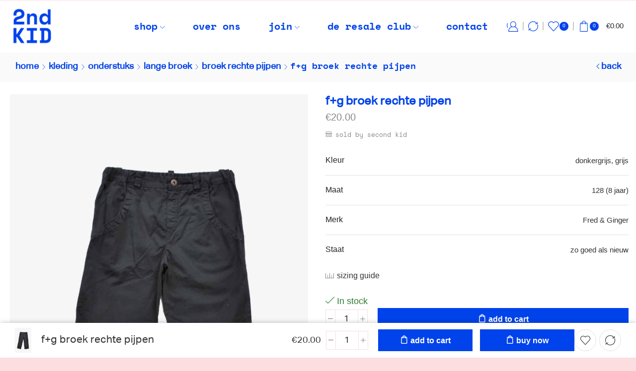

--- FILE ---
content_type: text/html; charset=UTF-8
request_url: https://secondkid.be/product/fredginger-broek-rechte-pijpen-3/
body_size: 42184
content:
<!DOCTYPE html>
<html dir="ltr" lang="dokan-lite-nl-NL" prefix="og: https://ogp.me/ns#" >
<head>
	<meta charset="UTF-8" />
	<meta name="viewport" content="width=device-width, initial-scale=1.0, maximum-scale=1.0, user-scalable=0"/>
	<title>f+g broek rechte pijpen - SECOND KID</title>
	<style>img:is([sizes="auto" i], [sizes^="auto," i]) { contain-intrinsic-size: 3000px 1500px }</style>
	
		<!-- All in One SEO 4.9.3 - aioseo.com -->
	<meta name="robots" content="max-image-preview:large" />
	<link rel="canonical" href="https://secondkid.be/product/fredginger-broek-rechte-pijpen-3/" />
	<meta name="generator" content="All in One SEO (AIOSEO) 4.9.3" />
		<meta property="og:locale" content="en_US" />
		<meta property="og:site_name" content="SECOND KID - the place to shop secondhand children fashion" />
		<meta property="og:type" content="article" />
		<meta property="og:title" content="f+g broek rechte pijpen - SECOND KID" />
		<meta property="og:url" content="https://secondkid.be/product/fredginger-broek-rechte-pijpen-3/" />
		<meta property="article:published_time" content="2023-08-26T14:53:57+00:00" />
		<meta property="article:modified_time" content="2023-09-14T17:06:39+00:00" />
		<meta name="twitter:card" content="summary_large_image" />
		<meta name="twitter:title" content="f+g broek rechte pijpen - SECOND KID" />
		<script type="application/ld+json" class="aioseo-schema">
			{"@context":"https:\/\/schema.org","@graph":[{"@type":"BreadcrumbList","@id":"https:\/\/secondkid.be\/product\/fredginger-broek-rechte-pijpen-3\/#breadcrumblist","itemListElement":[{"@type":"ListItem","@id":"https:\/\/secondkid.be#listItem","position":1,"name":"Home","item":"https:\/\/secondkid.be","nextItem":{"@type":"ListItem","@id":"https:\/\/secondkid.be\/shop\/#listItem","name":"shop"}},{"@type":"ListItem","@id":"https:\/\/secondkid.be\/shop\/#listItem","position":2,"name":"shop","item":"https:\/\/secondkid.be\/shop\/","nextItem":{"@type":"ListItem","@id":"https:\/\/secondkid.be\/brand\/fredginger\/#listItem","name":"fred+ginger"},"previousItem":{"@type":"ListItem","@id":"https:\/\/secondkid.be#listItem","name":"Home"}},{"@type":"ListItem","@id":"https:\/\/secondkid.be\/brand\/fredginger\/#listItem","position":3,"name":"fred+ginger","item":"https:\/\/secondkid.be\/brand\/fredginger\/","nextItem":{"@type":"ListItem","@id":"https:\/\/secondkid.be\/product\/fredginger-broek-rechte-pijpen-3\/#listItem","name":"f+g broek rechte pijpen"},"previousItem":{"@type":"ListItem","@id":"https:\/\/secondkid.be\/shop\/#listItem","name":"shop"}},{"@type":"ListItem","@id":"https:\/\/secondkid.be\/product\/fredginger-broek-rechte-pijpen-3\/#listItem","position":4,"name":"f+g broek rechte pijpen","previousItem":{"@type":"ListItem","@id":"https:\/\/secondkid.be\/brand\/fredginger\/#listItem","name":"fred+ginger"}}]},{"@type":"ItemPage","@id":"https:\/\/secondkid.be\/product\/fredginger-broek-rechte-pijpen-3\/#itempage","url":"https:\/\/secondkid.be\/product\/fredginger-broek-rechte-pijpen-3\/","name":"f+g broek rechte pijpen - SECOND KID","inLanguage":"dokan-lite-nl-NL","isPartOf":{"@id":"https:\/\/secondkid.be\/#website"},"breadcrumb":{"@id":"https:\/\/secondkid.be\/product\/fredginger-broek-rechte-pijpen-3\/#breadcrumblist"},"image":{"@type":"ImageObject","url":"https:\/\/secondkid.be\/wp-content\/uploads\/2023\/08\/SK039-scaled.jpg","@id":"https:\/\/secondkid.be\/product\/fredginger-broek-rechte-pijpen-3\/#mainImage","width":1707,"height":2560},"primaryImageOfPage":{"@id":"https:\/\/secondkid.be\/product\/fredginger-broek-rechte-pijpen-3\/#mainImage"},"datePublished":"2023-08-26T16:53:57+02:00","dateModified":"2023-09-14T19:06:39+02:00"},{"@type":"Organization","@id":"https:\/\/secondkid.be\/#organization","name":"SECOND KID","description":"the place to shop secondhand children fashion","url":"https:\/\/secondkid.be\/","logo":{"@type":"ImageObject","url":"https:\/\/86u.393.myftpupload.com\/wp-content\/uploads\/2023\/07\/Second-Kid-Logo.png","@id":"https:\/\/secondkid.be\/product\/fredginger-broek-rechte-pijpen-3\/#organizationLogo"},"image":{"@id":"https:\/\/secondkid.be\/product\/fredginger-broek-rechte-pijpen-3\/#organizationLogo"}},{"@type":"WebSite","@id":"https:\/\/secondkid.be\/#website","url":"https:\/\/secondkid.be\/","name":"SECOND KID","description":"the place to shop secondhand children fashion","inLanguage":"dokan-lite-nl-NL","publisher":{"@id":"https:\/\/secondkid.be\/#organization"}}]}
		</script>
		<!-- All in One SEO -->

<script id="cookieyes" type="text/javascript" src="https://cdn-cookieyes.com/client_data/504dd096b9d390dd88168e1b/script.js"></script><link rel="alternate" type="application/rss+xml" title="SECOND KID &raquo; Feed" href="https://secondkid.be/feed/" />
<link rel="alternate" type="application/rss+xml" title="SECOND KID &raquo; Comments Feed" href="https://secondkid.be/comments/feed/" />
<!-- <link rel='stylesheet' id='dashicons-css' href='https://secondkid.be/wp-includes/css/dashicons.min.css' type='text/css' media='all' /> -->
<!-- <link rel='stylesheet' id='stripe-main-styles-css' href='https://secondkid.be/wp-content/mu-plugins/vendor/godaddy/mwc-core/assets/css/stripe-settings.css' type='text/css' media='all' /> -->
<!-- <link rel='stylesheet' id='dokan-shipping-block-checkout-support-css' href='https://secondkid.be/wp-content/plugins/dokan-pro/assets/blocks/shipping/index.css' type='text/css' media='all' /> -->
<link rel="stylesheet" type="text/css" href="//secondkid.be/wp-content/cache/wpfc-minified/htijy/hcuvt.css" media="all"/>
<style id='classic-theme-styles-inline-css' type='text/css'>
/*! This file is auto-generated */
.wp-block-button__link{color:#fff;background-color:#32373c;border-radius:9999px;box-shadow:none;text-decoration:none;padding:calc(.667em + 2px) calc(1.333em + 2px);font-size:1.125em}.wp-block-file__button{background:#32373c;color:#fff;text-decoration:none}
</style>
<!-- <link rel='stylesheet' id='aioseo/css/src/vue/standalone/blocks/table-of-contents/global.scss-css' href='https://secondkid.be/wp-content/plugins/all-in-one-seo-pack/dist/Lite/assets/css/table-of-contents/global.e90f6d47.css' type='text/css' media='all' /> -->
<link rel="stylesheet" type="text/css" href="//secondkid.be/wp-content/cache/wpfc-minified/egzo61mg/hcuvt.css" media="all"/>
<style id='global-styles-inline-css' type='text/css'>
:root{--wp--preset--aspect-ratio--square: 1;--wp--preset--aspect-ratio--4-3: 4/3;--wp--preset--aspect-ratio--3-4: 3/4;--wp--preset--aspect-ratio--3-2: 3/2;--wp--preset--aspect-ratio--2-3: 2/3;--wp--preset--aspect-ratio--16-9: 16/9;--wp--preset--aspect-ratio--9-16: 9/16;--wp--preset--color--black: #000000;--wp--preset--color--cyan-bluish-gray: #abb8c3;--wp--preset--color--white: #ffffff;--wp--preset--color--pale-pink: #f78da7;--wp--preset--color--vivid-red: #cf2e2e;--wp--preset--color--luminous-vivid-orange: #ff6900;--wp--preset--color--luminous-vivid-amber: #fcb900;--wp--preset--color--light-green-cyan: #7bdcb5;--wp--preset--color--vivid-green-cyan: #00d084;--wp--preset--color--pale-cyan-blue: #8ed1fc;--wp--preset--color--vivid-cyan-blue: #0693e3;--wp--preset--color--vivid-purple: #9b51e0;--wp--preset--gradient--vivid-cyan-blue-to-vivid-purple: linear-gradient(135deg,rgba(6,147,227,1) 0%,rgb(155,81,224) 100%);--wp--preset--gradient--light-green-cyan-to-vivid-green-cyan: linear-gradient(135deg,rgb(122,220,180) 0%,rgb(0,208,130) 100%);--wp--preset--gradient--luminous-vivid-amber-to-luminous-vivid-orange: linear-gradient(135deg,rgba(252,185,0,1) 0%,rgba(255,105,0,1) 100%);--wp--preset--gradient--luminous-vivid-orange-to-vivid-red: linear-gradient(135deg,rgba(255,105,0,1) 0%,rgb(207,46,46) 100%);--wp--preset--gradient--very-light-gray-to-cyan-bluish-gray: linear-gradient(135deg,rgb(238,238,238) 0%,rgb(169,184,195) 100%);--wp--preset--gradient--cool-to-warm-spectrum: linear-gradient(135deg,rgb(74,234,220) 0%,rgb(151,120,209) 20%,rgb(207,42,186) 40%,rgb(238,44,130) 60%,rgb(251,105,98) 80%,rgb(254,248,76) 100%);--wp--preset--gradient--blush-light-purple: linear-gradient(135deg,rgb(255,206,236) 0%,rgb(152,150,240) 100%);--wp--preset--gradient--blush-bordeaux: linear-gradient(135deg,rgb(254,205,165) 0%,rgb(254,45,45) 50%,rgb(107,0,62) 100%);--wp--preset--gradient--luminous-dusk: linear-gradient(135deg,rgb(255,203,112) 0%,rgb(199,81,192) 50%,rgb(65,88,208) 100%);--wp--preset--gradient--pale-ocean: linear-gradient(135deg,rgb(255,245,203) 0%,rgb(182,227,212) 50%,rgb(51,167,181) 100%);--wp--preset--gradient--electric-grass: linear-gradient(135deg,rgb(202,248,128) 0%,rgb(113,206,126) 100%);--wp--preset--gradient--midnight: linear-gradient(135deg,rgb(2,3,129) 0%,rgb(40,116,252) 100%);--wp--preset--font-size--small: 13px;--wp--preset--font-size--medium: 20px;--wp--preset--font-size--large: 36px;--wp--preset--font-size--x-large: 42px;--wp--preset--spacing--20: 0.44rem;--wp--preset--spacing--30: 0.67rem;--wp--preset--spacing--40: 1rem;--wp--preset--spacing--50: 1.5rem;--wp--preset--spacing--60: 2.25rem;--wp--preset--spacing--70: 3.38rem;--wp--preset--spacing--80: 5.06rem;--wp--preset--shadow--natural: 6px 6px 9px rgba(0, 0, 0, 0.2);--wp--preset--shadow--deep: 12px 12px 50px rgba(0, 0, 0, 0.4);--wp--preset--shadow--sharp: 6px 6px 0px rgba(0, 0, 0, 0.2);--wp--preset--shadow--outlined: 6px 6px 0px -3px rgba(255, 255, 255, 1), 6px 6px rgba(0, 0, 0, 1);--wp--preset--shadow--crisp: 6px 6px 0px rgba(0, 0, 0, 1);}:where(.is-layout-flex){gap: 0.5em;}:where(.is-layout-grid){gap: 0.5em;}body .is-layout-flex{display: flex;}.is-layout-flex{flex-wrap: wrap;align-items: center;}.is-layout-flex > :is(*, div){margin: 0;}body .is-layout-grid{display: grid;}.is-layout-grid > :is(*, div){margin: 0;}:where(.wp-block-columns.is-layout-flex){gap: 2em;}:where(.wp-block-columns.is-layout-grid){gap: 2em;}:where(.wp-block-post-template.is-layout-flex){gap: 1.25em;}:where(.wp-block-post-template.is-layout-grid){gap: 1.25em;}.has-black-color{color: var(--wp--preset--color--black) !important;}.has-cyan-bluish-gray-color{color: var(--wp--preset--color--cyan-bluish-gray) !important;}.has-white-color{color: var(--wp--preset--color--white) !important;}.has-pale-pink-color{color: var(--wp--preset--color--pale-pink) !important;}.has-vivid-red-color{color: var(--wp--preset--color--vivid-red) !important;}.has-luminous-vivid-orange-color{color: var(--wp--preset--color--luminous-vivid-orange) !important;}.has-luminous-vivid-amber-color{color: var(--wp--preset--color--luminous-vivid-amber) !important;}.has-light-green-cyan-color{color: var(--wp--preset--color--light-green-cyan) !important;}.has-vivid-green-cyan-color{color: var(--wp--preset--color--vivid-green-cyan) !important;}.has-pale-cyan-blue-color{color: var(--wp--preset--color--pale-cyan-blue) !important;}.has-vivid-cyan-blue-color{color: var(--wp--preset--color--vivid-cyan-blue) !important;}.has-vivid-purple-color{color: var(--wp--preset--color--vivid-purple) !important;}.has-black-background-color{background-color: var(--wp--preset--color--black) !important;}.has-cyan-bluish-gray-background-color{background-color: var(--wp--preset--color--cyan-bluish-gray) !important;}.has-white-background-color{background-color: var(--wp--preset--color--white) !important;}.has-pale-pink-background-color{background-color: var(--wp--preset--color--pale-pink) !important;}.has-vivid-red-background-color{background-color: var(--wp--preset--color--vivid-red) !important;}.has-luminous-vivid-orange-background-color{background-color: var(--wp--preset--color--luminous-vivid-orange) !important;}.has-luminous-vivid-amber-background-color{background-color: var(--wp--preset--color--luminous-vivid-amber) !important;}.has-light-green-cyan-background-color{background-color: var(--wp--preset--color--light-green-cyan) !important;}.has-vivid-green-cyan-background-color{background-color: var(--wp--preset--color--vivid-green-cyan) !important;}.has-pale-cyan-blue-background-color{background-color: var(--wp--preset--color--pale-cyan-blue) !important;}.has-vivid-cyan-blue-background-color{background-color: var(--wp--preset--color--vivid-cyan-blue) !important;}.has-vivid-purple-background-color{background-color: var(--wp--preset--color--vivid-purple) !important;}.has-black-border-color{border-color: var(--wp--preset--color--black) !important;}.has-cyan-bluish-gray-border-color{border-color: var(--wp--preset--color--cyan-bluish-gray) !important;}.has-white-border-color{border-color: var(--wp--preset--color--white) !important;}.has-pale-pink-border-color{border-color: var(--wp--preset--color--pale-pink) !important;}.has-vivid-red-border-color{border-color: var(--wp--preset--color--vivid-red) !important;}.has-luminous-vivid-orange-border-color{border-color: var(--wp--preset--color--luminous-vivid-orange) !important;}.has-luminous-vivid-amber-border-color{border-color: var(--wp--preset--color--luminous-vivid-amber) !important;}.has-light-green-cyan-border-color{border-color: var(--wp--preset--color--light-green-cyan) !important;}.has-vivid-green-cyan-border-color{border-color: var(--wp--preset--color--vivid-green-cyan) !important;}.has-pale-cyan-blue-border-color{border-color: var(--wp--preset--color--pale-cyan-blue) !important;}.has-vivid-cyan-blue-border-color{border-color: var(--wp--preset--color--vivid-cyan-blue) !important;}.has-vivid-purple-border-color{border-color: var(--wp--preset--color--vivid-purple) !important;}.has-vivid-cyan-blue-to-vivid-purple-gradient-background{background: var(--wp--preset--gradient--vivid-cyan-blue-to-vivid-purple) !important;}.has-light-green-cyan-to-vivid-green-cyan-gradient-background{background: var(--wp--preset--gradient--light-green-cyan-to-vivid-green-cyan) !important;}.has-luminous-vivid-amber-to-luminous-vivid-orange-gradient-background{background: var(--wp--preset--gradient--luminous-vivid-amber-to-luminous-vivid-orange) !important;}.has-luminous-vivid-orange-to-vivid-red-gradient-background{background: var(--wp--preset--gradient--luminous-vivid-orange-to-vivid-red) !important;}.has-very-light-gray-to-cyan-bluish-gray-gradient-background{background: var(--wp--preset--gradient--very-light-gray-to-cyan-bluish-gray) !important;}.has-cool-to-warm-spectrum-gradient-background{background: var(--wp--preset--gradient--cool-to-warm-spectrum) !important;}.has-blush-light-purple-gradient-background{background: var(--wp--preset--gradient--blush-light-purple) !important;}.has-blush-bordeaux-gradient-background{background: var(--wp--preset--gradient--blush-bordeaux) !important;}.has-luminous-dusk-gradient-background{background: var(--wp--preset--gradient--luminous-dusk) !important;}.has-pale-ocean-gradient-background{background: var(--wp--preset--gradient--pale-ocean) !important;}.has-electric-grass-gradient-background{background: var(--wp--preset--gradient--electric-grass) !important;}.has-midnight-gradient-background{background: var(--wp--preset--gradient--midnight) !important;}.has-small-font-size{font-size: var(--wp--preset--font-size--small) !important;}.has-medium-font-size{font-size: var(--wp--preset--font-size--medium) !important;}.has-large-font-size{font-size: var(--wp--preset--font-size--large) !important;}.has-x-large-font-size{font-size: var(--wp--preset--font-size--x-large) !important;}
:where(.wp-block-post-template.is-layout-flex){gap: 1.25em;}:where(.wp-block-post-template.is-layout-grid){gap: 1.25em;}
:where(.wp-block-columns.is-layout-flex){gap: 2em;}:where(.wp-block-columns.is-layout-grid){gap: 2em;}
:root :where(.wp-block-pullquote){font-size: 1.5em;line-height: 1.6;}
</style>
<!-- <link rel='stylesheet' id='contact-form-7-css' href='https://secondkid.be/wp-content/plugins/contact-form-7/includes/css/styles.css' type='text/css' media='all' /> -->
<link rel="stylesheet" type="text/css" href="//secondkid.be/wp-content/cache/wpfc-minified/g26rlnlq/hcuvt.css" media="all"/>
<style id='contact-form-7-inline-css' type='text/css'>
.wpcf7 .wpcf7-recaptcha iframe {margin-bottom: 0;}.wpcf7 .wpcf7-recaptcha[data-align="center"] > div {margin: 0 auto;}.wpcf7 .wpcf7-recaptcha[data-align="right"] > div {margin: 0 0 0 auto;}
</style>
<style id='woocommerce-inline-inline-css' type='text/css'>
.woocommerce form .form-row .required { visibility: visible; }
</style>
<!-- <link rel='stylesheet' id='dokan-store-support-styles-css' href='https://secondkid.be/wp-content/plugins/dokan-pro/modules/store-support/assets/css/style.css' type='text/css' media='all' /> -->
<!-- <link rel='stylesheet' id='wp-components-css' href='https://secondkid.be/wp-includes/css/dist/components/style.min.css' type='text/css' media='all' /> -->
<!-- <link rel='stylesheet' id='godaddy-styles-css' href='https://secondkid.be/wp-content/mu-plugins/vendor/wpex/godaddy-launch/includes/Dependencies/GoDaddy/Styles/build/latest.css' type='text/css' media='all' /> -->
<!-- <link rel='stylesheet' id='dokan-style-css' href='https://secondkid.be/wp-content/plugins/dokan-lite/assets/css/style.css' type='text/css' media='all' /> -->
<!-- <link rel='stylesheet' id='dokan-modal-css' href='https://secondkid.be/wp-content/plugins/dokan-lite/assets/vendors/izimodal/iziModal.min.css' type='text/css' media='all' /> -->
<!-- <link rel='stylesheet' id='dokan-fontawesome-css' href='https://secondkid.be/wp-content/plugins/dokan-lite/assets/vendors/font-awesome/css/font-awesome.min.css' type='text/css' media='all' /> -->
<!-- <link rel='stylesheet' id='dokan-select2-css-css' href='https://secondkid.be/wp-content/plugins/dokan-lite/assets/vendors/select2/select2.css' type='text/css' media='all' /> -->
<!-- <link rel='stylesheet' id='etheme-parent-style-css' href='https://secondkid.be/wp-content/themes/xstore/xstore.css' type='text/css' media='all' /> -->
<!-- <link rel='stylesheet' id='etheme-general-all-style-css' href='https://secondkid.be/wp-content/themes/xstore/css/general-all.css' type='text/css' media='all' /> -->
<!-- <link rel='stylesheet' id='elementor-frontend-css' href='https://secondkid.be/wp-content/uploads/elementor/css/custom-frontend.min.css' type='text/css' media='all' /> -->
<!-- <link rel='stylesheet' id='etheme-elementor-all-widgets-style-css' href='https://secondkid.be/wp-content/themes/xstore/css/elementor-all-widgets.css' type='text/css' media='all' /> -->
<!-- <link rel='stylesheet' id='etheme-dokan-style-css' href='https://secondkid.be/wp-content/themes/xstore/css/dokan.css' type='text/css' media='all' /> -->
<!-- <link rel='stylesheet' id='etheme-woocommerce-all-style-css' href='https://secondkid.be/wp-content/themes/xstore/css/woocommerce-all.css' type='text/css' media='all' /> -->
<link rel="stylesheet" type="text/css" href="//secondkid.be/wp-content/cache/wpfc-minified/1ekj0oxv/hcuvt.css" media="all"/>
<style id='xstore-icons-font-inline-css' type='text/css'>
@font-face {
				  font-family: 'xstore-icons';
				  src:
				    url('https://secondkid.be/wp-content/themes/xstore/fonts/xstore-icons-light.ttf') format('truetype'),
				    url('https://secondkid.be/wp-content/themes/xstore/fonts/xstore-icons-light.woff2') format('woff2'),
				    url('https://secondkid.be/wp-content/themes/xstore/fonts/xstore-icons-light.woff') format('woff'),
				    url('https://secondkid.be/wp-content/themes/xstore/fonts/xstore-icons-light.svg#xstore-icons') format('svg');
				  font-weight: normal;
				  font-style: normal;
				  font-display: swap;
				}
</style>
<!-- <link rel='stylesheet' id='etheme-header-menu-css' href='https://secondkid.be/wp-content/themes/xstore/css/modules/layout/header/parts/menu.css' type='text/css' media='all' /> -->
<!-- <link rel='stylesheet' id='etheme-product-view-default-css' href='https://secondkid.be/wp-content/themes/xstore/css/modules/woocommerce/product-hovers/product-view-default.css' type='text/css' media='all' /> -->
<!-- <link rel='stylesheet' id='etheme-portfolio-css' href='https://secondkid.be/wp-content/themes/xstore/css/portfolio.css' type='text/css' media='all' /> -->
<!-- <link rel='stylesheet' id='xstore-kirki-styles-css' href='https://secondkid.be/wp-content/uploads/xstore/kirki-styles.css' type='text/css' media='all' /> -->
<!-- <link rel='stylesheet' id='child-style-css' href='https://secondkid.be/wp-content/themes/xstore-child/style.css' type='text/css' media='all' /> -->
<link rel="stylesheet" type="text/css" href="//secondkid.be/wp-content/cache/wpfc-minified/quuwjc16/hcuvt.css" media="all"/>
<script type="text/template" id="tmpl-variation-template">
	<div class="woocommerce-variation-description">{{{ data.variation.variation_description }}}</div>
	<div class="woocommerce-variation-price">{{{ data.variation.price_html }}}</div>
	<div class="woocommerce-variation-availability">{{{ data.variation.availability_html }}}</div>
</script>
<script type="text/template" id="tmpl-unavailable-variation-template">
	<p role="alert">Sorry, this product is unavailable. Please choose a different combination.</p>
</script>
<script src='//secondkid.be/wp-content/cache/wpfc-minified/kmwuokiq/hcuvt.js' type="text/javascript"></script>
<!-- <script type="text/javascript" src="https://secondkid.be/wp-includes/js/jquery/jquery.min.js" id="jquery-core-js"></script> -->
<!-- <script type="text/javascript" src="https://secondkid.be/wp-includes/js/jquery/jquery-migrate.min.js" id="jquery-migrate-js"></script> -->
<!-- <script type="text/javascript" src="https://secondkid.be/wp-includes/js/dist/hooks.min.js" id="wp-hooks-js"></script> -->
<!-- <script type="text/javascript" src="https://secondkid.be/wp-includes/js/dist/i18n.min.js" id="wp-i18n-js"></script> -->
<script type="text/javascript" id="wp-i18n-js-after">
/* <![CDATA[ */
wp.i18n.setLocaleData( { 'text direction\u0004ltr': [ 'ltr' ] } );
/* ]]> */
</script>
<script src='//secondkid.be/wp-content/cache/wpfc-minified/kbj85qyz/hcuvt.js' type="text/javascript"></script>
<!-- <script type="text/javascript" src="https://secondkid.be/wp-content/plugins/dokan-lite/assets/vendors/izimodal/iziModal.min.js" id="dokan-modal-js"></script> -->
<!-- <script type="text/javascript" src="https://secondkid.be/wp-content/plugins/dokan-lite/assets/vendors/sweetalert2/sweetalert2.all.min.js" id="dokan-sweetalert2-js"></script> -->
<!-- <script type="text/javascript" src="https://secondkid.be/wp-includes/js/dist/vendor/moment.min.js" id="moment-js"></script> -->
<script type="text/javascript" id="moment-js-after">
/* <![CDATA[ */
moment.updateLocale( 'dokan-lite-nl_NL', {"months":["January","February","March","April","May","June","July","August","September","October","November","December"],"monthsShort":["Jan","Feb","Mar","Apr","May","Jun","Jul","Aug","Sep","Oct","Nov","Dec"],"weekdays":["Sunday","Monday","Tuesday","Wednesday","Thursday","Friday","Saturday"],"weekdaysShort":["Sun","Mon","Tue","Wed","Thu","Fri","Sat"],"week":{"dow":1},"longDateFormat":{"LT":"g:i a","LTS":null,"L":null,"LL":"F j, Y","LLL":"F j, Y g:i a","LLLL":null}} );
/* ]]> */
</script>
<script type="text/javascript" id="dokan-util-helper-js-extra">
/* <![CDATA[ */
var dokan_helper = {"i18n_date_format":"F j, Y","i18n_time_format":"g:i a","week_starts_day":"1","reverse_withdrawal":{"enabled":false},"timepicker_locale":{"am":"am","pm":"pm","AM":"AM","PM":"PM","hr":"hr","hrs":"hrs","mins":"mins"},"daterange_picker_local":{"toLabel":"To","firstDay":1,"fromLabel":"From","separator":" - ","weekLabel":"W","applyLabel":"Apply","cancelLabel":"Clear","customRangeLabel":"Custom","daysOfWeek":["Su","Mo","Tu","We","Th","Fr","Sa"],"monthNames":["January","February","March","April","May","June","July","August","September","October","November","December"]},"sweetalert_local":{"cancelButtonText":"Cancel","closeButtonText":"Close","confirmButtonText":"OK","denyButtonText":"No","closeButtonAriaLabel":"Close this dialog"}};
var dokan = {"ajaxurl":"https:\/\/secondkid.be\/wp-admin\/admin-ajax.php","nonce":"12756a246c","order_nonce":"1f093b983b","product_edit_nonce":"76e1311201","ajax_loader":"https:\/\/secondkid.be\/wp-content\/plugins\/dokan-lite\/assets\/images\/ajax-loader.gif","seller":{"available":"Available","notAvailable":"Not Available"},"delete_confirm":"Are you sure?","wrong_message":"Something went wrong. Please try again.","vendor_percentage":"","commission_type":"","rounding_precision":"6","mon_decimal_point":".","currency_format_num_decimals":"2","currency_format_symbol":"\u20ac","currency_format_decimal_sep":".","currency_format_thousand_sep":",","currency_format":"%s%v","round_at_subtotal":"no","product_types":{"simple":"Simple","variable":"Variable","external":"External\/Affiliate product","grouped":"Group Product"},"loading_img":"https:\/\/secondkid.be\/wp-content\/plugins\/dokan-lite\/assets\/images\/loading.gif","store_product_search_nonce":"548a10c803","i18n_download_permission":"Are you sure you want to revoke access to this download?","i18n_download_access":"Could not grant access - the user may already have permission for this file or billing email is not set. Ensure the billing email is set, and the order has been saved.","maximum_tags_select_length":"-1","modal_header_color":"#FFFFFF","i18n_location_name":"Please provide a location name!","i18n_location_state":"Please provide","i18n_country_name":"Please provide a country!","i18n_invalid":"Failed! Somthing went wrong","i18n_chat_message":"Facebook SDK is not found, or blocked by the browser. Can not initialize the chat.","i18n_sms_code":"Insert SMS code","i18n_gravater":"Upload a Photo","i18n_phone_number":"Insert Phone No.","dokan_pro_i18n":{"dokan":{"domain":"dokan","locale_data":{"dokan":{"":{"domain":"dokan","lang":"dokan-lite-nl_NL"}}}}},"i18n_choose_featured_img":"Upload featured image","i18n_choose_file":"Choose a file","i18n_choose_gallery":"Add Images to Product Gallery","i18n_choose_featured_img_btn_text":"Set featured image","i18n_choose_file_btn_text":"Insert file URL","i18n_choose_gallery_btn_text":"Add to gallery","duplicates_attribute_messg":"Sorry, this attribute option already exists, Try a different one.","variation_unset_warning":"Warning! This product will not have any variations if this option is not checked.","new_attribute_prompt":"Enter a name for the new attribute term:","remove_attribute":"Remove this attribute?","dokan_placeholder_img_src":"https:\/\/secondkid.be\/wp-content\/uploads\/2023\/10\/nopic_2-product-picture.jpg","add_variation_nonce":"05ca6bff5b","link_variation_nonce":"fe91599d3a","delete_variations_nonce":"43bb1790c9","load_variations_nonce":"184a4828f1","save_variations_nonce":"0ebf2fc9ce","bulk_edit_variations_nonce":"ed2e9cb17e","i18n_link_all_variations":"Are you sure you want to link all variations? This will create a new variation for each and every possible combination of variation attributes (max 50 per run).","i18n_enter_a_value":"Enter a value","i18n_enter_menu_order":"Variation menu order (determines position in the list of variations)","i18n_enter_a_value_fixed_or_percent":"Enter a value (fixed or %)","i18n_delete_all_variations":"Are you sure you want to delete all variations? This cannot be undone.","i18n_last_warning":"Last warning, are you sure?","i18n_choose_image":"Choose an image","i18n_set_image":"Set variation image","i18n_variation_added":"variation added","i18n_variations_added":"variations added","i18n_no_variations_added":"No variations added","i18n_remove_variation":"Are you sure you want to remove this variation?","i18n_scheduled_sale_start":"Sale start date (YYYY-MM-DD format or leave blank)","i18n_scheduled_sale_end":"Sale end date (YYYY-MM-DD format or leave blank)","i18n_edited_variations":"Save changes before changing page?","i18n_variation_count_single":"%qty% variation","i18n_variation_count_plural":"%qty% variations","i18n_no_result_found":"No Result Found","i18n_sales_price_error":"Please insert value less than the regular price!","i18n_decimal_error":"Please enter with one decimal point (.) without thousand separators.","i18n_mon_decimal_error":"Please enter with one monetary decimal point (.) without thousand separators and currency symbols.","i18n_country_iso_error":"Please enter in country code with two capital letters.","i18n_sale_less_than_regular_error":"Please enter in a value less than the regular price.","i18n_delete_product_notice":"This product has produced sales and may be linked to existing orders. Are you sure you want to delete it?","i18n_remove_personal_data_notice":"This action cannot be reversed. Are you sure you wish to erase personal data from the selected orders?","decimal_point":".","variations_per_page":"10","store_banner_dimension":{"width":425,"height":200,"flex-width":true,"flex-height":true},"selectAndCrop":"Select and Crop","chooseImage":"Choose Image","product_title_required":"Product title is required","product_category_required":"Product category is required","product_created_response":"Product created successfully","search_products_nonce":"cc3d574e6c","search_products_tags_nonce":"1be4a9c58a","search_products_brands_nonce":"15e20fa863","search_customer_nonce":"addaf27d1f","i18n_matches_1":"One result is available, press enter to select it.","i18n_matches_n":"%qty% results are available, use up and down arrow keys to navigate.","i18n_no_matches":"No matches found","i18n_ajax_error":"Loading failed","i18n_input_too_short_1":"Please enter 1 or more characters","i18n_input_too_short_n":"Please enter %qty% or more characters","i18n_input_too_long_1":"Please delete 1 character","i18n_input_too_long_n":"Please delete %qty% characters","i18n_selection_too_long_1":"You can only select 1 item","i18n_selection_too_long_n":"You can only select %qty% items","i18n_load_more":"Loading more results\u2026","i18n_searching":"Searching\u2026","i18n_calculating":"Calculating","i18n_ok_text":"OK","i18n_cancel_text":"Cancel","i18n_attribute_label":"Attribute Name","i18n_date_format":"F j, Y","dokan_banner_added_alert_msg":"Are you sure? You have uploaded banner but didn't click the Update Settings button!","update_settings":"Update Settings","search_downloadable_products_nonce":"fe7f34eda6","search_downloadable_products_placeholder":"Please enter 3 or more characters","product_vendors_can_create_tags":"off","product_inline_edit_nonce":"f63a4ee40f","is_vendor_enabled":"","not_enable_message":"Error! Your account is not enabled for selling, please contact the admin","all_categories":"All Categories","rest":{"root":"https:\/\/secondkid.be\/wp-json\/","nonce":"f7d77de6f5","version":"dokan\/v1"},"api":null,"libs":[],"routeComponents":{"default":null},"routes":[],"urls":{"assetsUrl":"https:\/\/secondkid.be\/wp-content\/plugins\/dokan-lite\/assets","dashboardUrl":"https:\/\/secondkid.be\/dashboard\/?path=%2Fanalytics%2FOverview","storeUrl":""},"mark_received":{"nonce":"f1cb483744","status_label":"Received","confirmation_msg":"Do you want to mark this order as received?","complete_status_label":"Complete"}};
/* ]]> */
</script>
<script src='//secondkid.be/wp-content/cache/wpfc-minified/7n97tpei/hcuvt.js' type="text/javascript"></script>
<!-- <script type="text/javascript" src="https://secondkid.be/wp-content/plugins/dokan-lite/assets/js/helper.js" id="dokan-util-helper-js"></script> -->
<!-- <script type="text/javascript" src="https://secondkid.be/wp-content/plugins/woocommerce/assets/js/jquery-blockui/jquery.blockUI.min.js" id="wc-jquery-blockui-js" defer="defer" data-wp-strategy="defer"></script> -->
<script type="text/javascript" id="wc-add-to-cart-js-extra">
/* <![CDATA[ */
var wc_add_to_cart_params = {"ajax_url":"\/wp-admin\/admin-ajax.php","wc_ajax_url":"\/?wc-ajax=%%endpoint%%","i18n_view_cart":"View cart","cart_url":"https:\/\/secondkid.be\/cart\/","is_cart":"","cart_redirect_after_add":"no"};
/* ]]> */
</script>
<script src='//secondkid.be/wp-content/cache/wpfc-minified/du9ftctx/hcuvt.js' type="text/javascript"></script>
<!-- <script type="text/javascript" src="https://secondkid.be/wp-content/plugins/woocommerce/assets/js/frontend/add-to-cart.min.js" id="wc-add-to-cart-js" defer="defer" data-wp-strategy="defer"></script> -->
<!-- <script type="text/javascript" src="https://secondkid.be/wp-content/plugins/woocommerce/assets/js/zoom/jquery.zoom.min.js" id="wc-zoom-js" defer="defer" data-wp-strategy="defer"></script> -->
<script type="text/javascript" id="wc-single-product-js-extra">
/* <![CDATA[ */
var wc_single_product_params = {"i18n_required_rating_text":"Please select a rating","i18n_rating_options":["1 of 5 stars","2 of 5 stars","3 of 5 stars","4 of 5 stars","5 of 5 stars"],"i18n_product_gallery_trigger_text":"View full-screen image gallery","review_rating_required":"no","flexslider":{"rtl":false,"animation":"slide","smoothHeight":true,"directionNav":false,"controlNav":"thumbnails","slideshow":false,"animationSpeed":500,"animationLoop":false,"allowOneSlide":false},"zoom_enabled":"1","zoom_options":[],"photoswipe_enabled":"","photoswipe_options":{"shareEl":false,"closeOnScroll":false,"history":false,"hideAnimationDuration":0,"showAnimationDuration":0},"flexslider_enabled":""};
/* ]]> */
</script>
<script src='//secondkid.be/wp-content/cache/wpfc-minified/mm09x4nk/hcuvt.js' type="text/javascript"></script>
<!-- <script type="text/javascript" src="https://secondkid.be/wp-content/plugins/woocommerce/assets/js/frontend/single-product.min.js" id="wc-single-product-js" defer="defer" data-wp-strategy="defer"></script> -->
<!-- <script type="text/javascript" src="https://secondkid.be/wp-content/plugins/woocommerce/assets/js/js-cookie/js.cookie.min.js" id="wc-js-cookie-js" data-wp-strategy="defer"></script> -->
<script type="text/javascript" id="woocommerce-js-extra">
/* <![CDATA[ */
var woocommerce_params = {"ajax_url":"\/wp-admin\/admin-ajax.php","wc_ajax_url":"\/?wc-ajax=%%endpoint%%","i18n_password_show":"Show password","i18n_password_hide":"Hide password"};
/* ]]> */
</script>
<script src='//secondkid.be/wp-content/cache/wpfc-minified/5garthh/hcuvt.js' type="text/javascript"></script>
<!-- <script type="text/javascript" src="https://secondkid.be/wp-content/plugins/woocommerce/assets/js/frontend/woocommerce.min.js" id="woocommerce-js" defer="defer" data-wp-strategy="defer"></script> -->
<!--[if lt IE 8]>
<script type="text/javascript" src="https://secondkid.be/wp-includes/js/json2.min.js" id="json2-js"></script>
<![endif]-->
<script src='//secondkid.be/wp-content/cache/wpfc-minified/7srv4a/hcuvt.js' type="text/javascript"></script>
<!-- <script type="text/javascript" src="https://secondkid.be/wp-includes/js/underscore.min.js" id="underscore-js"></script> -->
<script type="text/javascript" id="wp-util-js-extra">
/* <![CDATA[ */
var _wpUtilSettings = {"ajax":{"url":"\/wp-admin\/admin-ajax.php"}};
/* ]]> */
</script>
<script src='//secondkid.be/wp-content/cache/wpfc-minified/4rn2i5o/hcuvt.js' type="text/javascript"></script>
<!-- <script type="text/javascript" src="https://secondkid.be/wp-includes/js/wp-util.min.js" id="wp-util-js"></script> -->
<script type="text/javascript" id="wc-add-to-cart-variation-js-extra">
/* <![CDATA[ */
var wc_add_to_cart_variation_params = {"wc_ajax_url":"\/?wc-ajax=%%endpoint%%","i18n_no_matching_variations_text":"Sorry, no products matched your selection. Please choose a different combination.","i18n_make_a_selection_text":"Please select some product options before adding this product to your cart.","i18n_unavailable_text":"Sorry, this product is unavailable. Please choose a different combination.","i18n_reset_alert_text":"Your selection has been reset. Please select some product options before adding this product to your cart."};
/* ]]> */
</script>
<script src='//secondkid.be/wp-content/cache/wpfc-minified/efwtn5es/hcuvt.js' type="text/javascript"></script>
<!-- <script type="text/javascript" src="https://secondkid.be/wp-content/plugins/woocommerce/assets/js/frontend/add-to-cart-variation.min.js" id="wc-add-to-cart-variation-js" defer="defer" data-wp-strategy="defer"></script> -->
<link rel="https://api.w.org/" href="https://secondkid.be/wp-json/" /><link rel="alternate" title="JSON" type="application/json" href="https://secondkid.be/wp-json/wp/v2/product/46147" /><link rel="EditURI" type="application/rsd+xml" title="RSD" href="https://secondkid.be/xmlrpc.php?rsd" />
<meta name="generator" content="WordPress 6.8.3" />
<meta name="generator" content="WooCommerce 10.4.3" />
<link rel='shortlink' href='https://secondkid.be/?p=46147' />
<link rel="alternate" title="oEmbed (JSON)" type="application/json+oembed" href="https://secondkid.be/wp-json/oembed/1.0/embed?url=https%3A%2F%2Fsecondkid.be%2Fproduct%2Ffredginger-broek-rechte-pijpen-3%2F" />
<link rel="alternate" title="oEmbed (XML)" type="text/xml+oembed" href="https://secondkid.be/wp-json/oembed/1.0/embed?url=https%3A%2F%2Fsecondkid.be%2Fproduct%2Ffredginger-broek-rechte-pijpen-3%2F&#038;format=xml" />
<style id="dokan-layout-inline-css">:root {--dokan-button-text-color: #0042eb;--dokan-button-secondary-text-color: #FFFFFF;--dokan-button-tertiary-text-color: #FFFFFF;--dokan-button-hover-text-color: #FFFFFF;--dokan-button-secondary-hover-text-color: #FFFFFF;--dokan-button-tertiary-hover-text-color: #FFFFFF;--dokan-button-background-color: #FFFFFF;--dokan-button-secondary-background-color: #0042eb;--dokan-button-tertiary-background-color: transparent;--dokan-button-hover-background-color: #0042eb;--dokan-button-secondary-hover-background-color: #CFCFCF;--dokan-button-tertiary-hover-background-color: #CFCFCF;--dokan-button-border-color: #0042eb;--dokan-button-secondary-border-color: #0042eb;--dokan-button-tertiary-border-color: transparent;--dokan-button-hover-border-color: #0042eb;--dokan-button-secondary-hover-border-color: #0042eb;--dokan-button-tertiary-hover-border-color: #CFCFCF;--dokan-sidebar-text-color: #FFFFFF;--dokan-sidebar-hover-text-color: #FFFFFF;--dokan-sidebar-background-color: #0042eb;--dokan-sidebar-hover-background-color: #81A3F9;--dokan-link-color: #FFFFFF;--dokan-link-hover-color: #0042eb;}</style>        <style>
            .dokan-dashboard-wrap .dokan-form-group #insert-media-button,
            input[type="submit"].dokan-btn-theme, a.dokan-btn-theme, .dokan-btn-theme {
                color: #0042eb !important;
                background-color: #FFFFFF !important;
                border-color: #0042eb !important;
            }

            .dokan-btn-theme.active,
            .dokan-dashboard-wrap .button,
            .dokan-dashboard-wrap .button-link,
            .open .dropdown-toggle.dokan-btn-theme,
            .open .dropdown-togglea.dokan-btn-theme,
            input[type="submit"].dokan-btn-theme:hover,
            input[type="submit"].dokan-btn-theme:focus,
            input[type="submit"].dokan-btn-theme:active,
            a.dokan-btn-theme:hover, .dokan-btn-theme:hover,
            a.dokan-btn-theme:focus, .dokan-btn-theme:focus,
            a.dokan-btn-theme:active, .dokan-btn-theme:active,
            .dokan-geo-filters-column .dokan-geo-product-search-btn,
            .open .dropdown-toggleinput[type="submit"].dokan-btn-theme,
            .dokan-dashboard-wrap .dokan-subscription-content .pack_price,
            .dokan-dashboard-wrap .dokan-dashboard-content .wpo_wcpdf:hover,
            .dashboard-content-area .woocommerce-importer .wc-actions a.button,
            .dokan-dashboard-wrap .dokan-form-group #insert-media-button:hover,
            input[type="submit"].dokan-btn-theme.active, a.dokan-btn-theme.active,
            .dokan-dashboard-wrap .dokan-modal-content .modal-footer .inner button,
            .dashboard-content-area .woocommerce-importer .wc-actions button.button-next,
            .wc-setup .wc-setup-content .checkbox input[type=checkbox]:checked + label::before,
            .dokan-dashboard-wrap .dokan-dashboard-content .dokan-btn:not(.disconnect, .wc-pao-remove-option, .dokan-btn-success):hover,
            .dokan-dashboard-wrap .dokan-dashboard-content .dokan-btn:not(.disconnect, .wc-pao-remove-option, .dokan-btn-success):focus,
            .dokan-dashboard-wrap .dokan-dashboard-content #delivery-time-calendar .fc-button-primary:not(.fc-button-active):not(:disabled):hover {
                color: #FFFFFF !important;
                border-color: #0042eb !important;
                background-color: #0042eb !important;
            }

            .dokan-dashboard-wrap .dokan-dashboard-content .active-title,
            #dokan-store-listing-filter-wrap .right .toggle-view .active,
            .dokan-dashboard-wrap .dokan-settings-area .dokan-page-help p a,
            .dokan-dashboard-wrap .dokan-dashboard-header .entry-title small a,
            .dokan-dashboard-wrap .dokan-settings-area .dokan-ajax-response + a,
            .dokan-dashboard-wrap .dokan-settings-area .dokan-pa-all-addons div a,
            .dokan-dashboard-wrap .dokan-subscription-content .seller_subs_info p span,
            .dokan-table.product-listing-table .product-advertisement-th i.fa-stack-2x,
            .dokan-dashboard-wrap .dokan-stuffs-content .entry-title span.dokan-right a,
            .dokan-dashboard-wrap .dokan-settings-area #dokan-shipping-zone .router-link-active,
            .dokan-dashboard-wrap .dokan-settings-area .dokan-ajax-response ~ .dokan-text-left p a,
            .dokan-dashboard-wrap .dokan-settings-area .dokan-pa-create-addons .back-to-addon-lists-btn,
            .dokan-dashboard-wrap .dokan-withdraw-content .dokan-panel-inner-container .dokan-w8 strong a,
            .dokan-dashboard-wrap .dokan-settings-area #dokan-shipping-zone .dokan-form-group .limit-location-link,
            .dokan-dashboard-wrap .dashboard-content-area .woocommerce-importer .woocommerce-importer-done::before,
            .dokan-dashboard-wrap .dokan-dashboard-content .dokan-analytics-vendor-earning-section .vendor-earning,
            .product-edit-new-container .dokan-proudct-advertisement .dokan-section-heading h2 span.fa-stack i.fa-stack-2x {
                color: #FFFFFF !important;
            }

            .dokan-dashboard .dokan-dash-sidebar,
            .wc-setup .wc-setup-steps li.done::before,
            .dokan-dashboard .dokan-dash-sidebar ul.dokan-dashboard-menu,
            .dokan-dashboard-wrap #customer-info-container .info-field .icon,
            .dokan-dashboard-wrap .dashboard-widget .dokan-dashboard-announce-unread,
            .dokan-dashboard-wrap .dokan-dashboard-content #vendor-own-coupon .code:hover {
                background-color: #0042eb !important;
            }

            .dokan-dashboard .dokan-dash-sidebar ul.dokan-dashboard-menu li a,
            .dokan-dashboard .dokan-dash-sidebar ul.dokan-dashboard-menu li.active a,
            .dokan-dashboard .dokan-dash-sidebar ul.dokan-dashboard-menu li a:hover {
                color: #FFFFFF !important;
            }

            .dokan-dashboard .dokan-dash-sidebar ul.dokan-dashboard-menu li a:hover,
            .dokan-dashboard .dokan-dash-sidebar ul.dokan-dashboard-menu li.active a {
                color: #FFFFFF !important;
            }

            .dokan-dashboard .dokan-dash-sidebar ul.dokan-dashboard-menu li.active,
            .dokan-dashboard .dokan-dash-sidebar ul.dokan-dashboard-menu li:hover,
            .dokan-dashboard .dokan-dash-sidebar ul.dokan-dashboard-menu li.active,
            .dokan-dashboard .dokan-dash-sidebar ul.dokan-dashboard-menu li.dokan-common-links a:hover {
                background-color: #81A3F9 !important;
            }

            .dokan-dashboard .dokan-dash-sidebar ul.dokan-dashboard-menu ul.navigation-submenu,
            .dokan-dashboard .dokan-dash-sidebar ul.dokan-dashboard-menu li ul.navigation-submenu li {
                background: #0042ebed !important;
            }

            .dokan-dashboard .dokan-dash-sidebar ul.dokan-dashboard-menu ul.navigation-submenu li a {
                color: #FFFFFF !important;
            }

            .dokan-dashboard .dokan-dash-sidebar ul.dokan-dashboard-menu ul.navigation-submenu li:hover a {
                font-weight: 800 !important;
            }

            .dokan-dashboard .dokan-dash-sidebar ul.dokan-dashboard-menu ul.navigation-submenu li a:focus {
                outline: none !important;
                background: none !important;
            }

            .dokan-dashboard .dokan-dash-sidebar ul.dokan-dashboard-menu li.active ul.navigation-submenu {
                border-bottom: 0.5px solid #81A3F9 !important;
            }

            .dokan-dashboard .dokan-dash-sidebar ul.dokan-dashboard-menu li:hover:not(.active) ul.navigation-submenu {
                background: #0042ebed !important;
            }

            .dokan-dashboard .dokan-dash-sidebar ul.dokan-dashboard-menu li:hover:not(.active).has-submenu:after {
                border-color: transparent #0042ebed transparent transparent;
                border-left-color: #0042ebed;
            }

            .dokan-dashboard .dokan-dash-sidebar ul.dokan-dashboard-menu li ul.navigation-submenu li:hover:before,
            .dokan-dashboard .dokan-dash-sidebar ul.dokan-dashboard-menu li ul.navigation-submenu li.current:before {
                border-color: #FFFFFF !important;
            }

            .dokan-dashboard .dokan-dash-sidebar ul.dokan-dashboard-menu li ul.navigation-submenu li:hover a,
            .dokan-dashboard .dokan-dash-sidebar ul.dokan-dashboard-menu li ul.navigation-submenu li.current a {
                color: #FFFFFF !important;
            }

            .dokan-dashboard-wrap .dokan-booking-wrapper ul.dokan_tabs .active {
                border-top: 2px solid #FFFFFF !important;
            }

            .dokan-dashboard-wrap a:focus {
                outline-color: #FFFFFF !important;
            }

            .wc-setup .wc-setup-steps li.done,
            .wc-setup .wc-setup-steps li.active,
            .wc-setup .wc-setup-steps li.done::before,
            .wc-setup .wc-setup-steps li.active::before,
            .dokan-dashboard-wrap .dashboard-content-area .wc-progress-steps li.done,
            .dokan-dashboard-wrap .dashboard-content-area .wc-progress-steps li.active,
            .dokan-dashboard-wrap .dashboard-content-area .wc-progress-steps li.done::before,
            .dokan-dashboard-wrap .dashboard-content-area .wc-progress-steps li.active::before,
            .store-lists-other-filter-wrap .range-slider-container input[type="range"]::-webkit-slider-thumb,
            .dokan-geolocation-location-filters .dokan-range-slider-value + input[type="range"]::-webkit-slider-thumb {
                color: #0042eb !important;
                border-color: #0042eb !important;
            }

            .dokan-subscription-content .pack_content_wrapper .product_pack_item.current_pack {
                border-color: #0042eb !important;
            }

            .dokan-panel .dokan-panel-body td.refunded-total,
            .dokan-product-edit-form #dokan-product-title-area #edit-slug-box #sample-permalink a {
                color: #0042eb !important;
            }
        </style>

        			<link rel="prefetch" as="font" href="https://secondkid.be/wp-content/themes/xstore/fonts/xstore-icons-light.woff?v=9.6.3" type="font/woff">
					<link rel="prefetch" as="font" href="https://secondkid.be/wp-content/themes/xstore/fonts/xstore-icons-light.woff2?v=9.6.3" type="font/woff2">
			<noscript><style>.woocommerce-product-gallery{ opacity: 1 !important; }</style></noscript>
	<meta name="generator" content="Elementor 3.34.2; features: e_font_icon_svg, additional_custom_breakpoints; settings: css_print_method-external, google_font-enabled, font_display-auto">
			<style>
				.e-con.e-parent:nth-of-type(n+4):not(.e-lazyloaded):not(.e-no-lazyload),
				.e-con.e-parent:nth-of-type(n+4):not(.e-lazyloaded):not(.e-no-lazyload) * {
					background-image: none !important;
				}
				@media screen and (max-height: 1024px) {
					.e-con.e-parent:nth-of-type(n+3):not(.e-lazyloaded):not(.e-no-lazyload),
					.e-con.e-parent:nth-of-type(n+3):not(.e-lazyloaded):not(.e-no-lazyload) * {
						background-image: none !important;
					}
				}
				@media screen and (max-height: 640px) {
					.e-con.e-parent:nth-of-type(n+2):not(.e-lazyloaded):not(.e-no-lazyload),
					.e-con.e-parent:nth-of-type(n+2):not(.e-lazyloaded):not(.e-no-lazyload) * {
						background-image: none !important;
					}
				}
			</style>
			<link rel="icon" href="https://secondkid.be/wp-content/uploads/2021/01/logo_2ndkid_rgb-100x100.png" sizes="32x32" />
<link rel="icon" href="https://secondkid.be/wp-content/uploads/2021/01/logo_2ndkid_rgb.png" sizes="192x192" />
<link rel="apple-touch-icon" href="https://secondkid.be/wp-content/uploads/2021/01/logo_2ndkid_rgb.png" />
<meta name="msapplication-TileImage" content="https://secondkid.be/wp-content/uploads/2021/01/logo_2ndkid_rgb.png" />
<style id="kirki-inline-styles"></style><style type="text/css" class="et_custom-css">@font-face{font-family:"Lato-Regular";src:url(https://secondkid.be/wp-content/uploads/custom-fonts/2023/08/Lato-Regular.ttf) format("truetype");font-display:swap}@font-face{font-family:"AktivGrotesk-Black";src:url(https://secondkid.be/wp-content/uploads/custom-fonts/2023/08/AktivGrotesk-Black.otf) format("opentype");font-display:swap}@font-face{font-family:"AktivGrotesk-BlackItalic";src:url(https://secondkid.be/wp-content/uploads/custom-fonts/2023/08/AktivGrotesk-BlackItalic.otf) format("opentype");font-display:swap}@font-face{font-family:"AktivGrotesk-Bold";src:url(https://secondkid.be/wp-content/uploads/custom-fonts/2023/08/AktivGrotesk-Bold.otf) format("opentype");font-display:swap}@font-face{font-family:"AktivGrotesk-BoldItalic";src:url(https://secondkid.be/wp-content/uploads/custom-fonts/2023/08/AktivGrotesk-BoldItalic.otf) format("opentype");font-display:swap}@font-face{font-family:"AktivGrotesk-Hairline";src:url(https://secondkid.be/wp-content/uploads/custom-fonts/2023/08/AktivGrotesk-Hairline.otf) format("opentype");font-display:swap}@font-face{font-family:"AktivGrotesk-HairlineItalic";src:url(https://secondkid.be/wp-content/uploads/custom-fonts/2023/08/AktivGrotesk-HairlineItalic.otf) format("opentype");font-display:swap}@font-face{font-family:"AktivGrotesk-Italic";src:url(https://secondkid.be/wp-content/uploads/custom-fonts/2023/08/AktivGrotesk-Italic.otf) format("opentype");font-display:swap}@font-face{font-family:"AktivGrotesk-Light";src:url(https://secondkid.be/wp-content/uploads/custom-fonts/2023/08/AktivGrotesk-Light.otf) format("opentype");font-display:swap}@font-face{font-family:"AktivGrotesk-LightItalic";src:url(https://secondkid.be/wp-content/uploads/custom-fonts/2023/08/AktivGrotesk-LightItalic.otf) format("opentype");font-display:swap}@font-face{font-family:"AktivGrotesk-Medium";src:url(https://secondkid.be/wp-content/uploads/custom-fonts/2023/08/AktivGrotesk-Medium.otf) format("opentype");font-display:swap}@font-face{font-family:"AktivGrotesk-MediumItalic";src:url(https://secondkid.be/wp-content/uploads/custom-fonts/2023/08/AktivGrotesk-MediumItalic.otf) format("opentype");font-display:swap}@font-face{font-family:"AktivGrotesk-Regular";src:url(https://secondkid.be/wp-content/uploads/custom-fonts/2023/08/AktivGrotesk-Regular.otf) format("opentype");font-display:swap}@font-face{font-family:"AktivGrotesk-Thin";src:url(https://secondkid.be/wp-content/uploads/custom-fonts/2023/08/AktivGrotesk-Thin.otf) format("opentype");font-display:swap}@font-face{font-family:"AktivGrotesk-ThinItalic";src:url(https://secondkid.be/wp-content/uploads/custom-fonts/2023/08/AktivGrotesk-ThinItalic.otf) format("opentype");font-display:swap}@font-face{font-family:"AktivGrotesk-XBold";src:url(https://secondkid.be/wp-content/uploads/custom-fonts/2023/08/AktivGrotesk-XBold.otf) format("opentype");font-display:swap}@font-face{font-family:"AktivGrotesk-XBoldItalic";src:url(https://secondkid.be/wp-content/uploads/custom-fonts/2023/08/AktivGrotesk-XBoldItalic.otf) format("opentype");font-display:swap}.btn-checkout:hover,.btn-view-wishlist:hover{opacity:1 !important}.page-heading{margin-bottom:25px}article.blog-post.blog-align-center .read-more,article.post-grid.blog-align-center .read-more{background:#222}.prefooter .et-mailchimp input[type="email"]{background:transparent}.post-heading h2{color:var(--e-global-color-primary)}.site-header{position:relative;z-index:10}.page-heading,.breadcrumb-trail{margin-bottom:var(--page-heading-margin-bottom,25px)}.breadcrumb-trail .page-heading{background-color:transparent}@media only screen and (max-width:1360px){.swiper-custom-left,.middle-inside .swiper-entry .swiper-button-prev,.middle-inside.swiper-entry .swiper-button-prev{left:-15px}.swiper-custom-right,.middle-inside .swiper-entry .swiper-button-next,.middle-inside.swiper-entry .swiper-button-next{right:-15px}.middle-inbox .swiper-entry .swiper-button-prev,.middle-inbox.swiper-entry .swiper-button-prev{left:8px}.middle-inbox .swiper-entry .swiper-button-next,.middle-inbox.swiper-entry .swiper-button-next{right:8px}.swiper-entry:hover .swiper-custom-left,.middle-inside .swiper-entry:hover .swiper-button-prev,.middle-inside.swiper-entry:hover .swiper-button-prev{left:-5px}.swiper-entry:hover .swiper-custom-right,.middle-inside .swiper-entry:hover .swiper-button-next,.middle-inside.swiper-entry:hover .swiper-button-next{right:-5px}.middle-inbox .swiper-entry:hover .swiper-button-prev,.middle-inbox.swiper-entry:hover .swiper-button-prev{left:5px}.middle-inbox .swiper-entry:hover .swiper-button-next,.middle-inbox.swiper-entry:hover .swiper-button-next{right:5px}}.header-main-menu2.et_element-top-level .menu{margin-right:-10px;margin-left:-10px}.swiper-container{width:auto}.etheme-elementor-slider:not(.swiper-container-initialized,.swiper-initialized) .swiper-slide{max-width:calc(100% / var(--slides-per-view,4))}.etheme-elementor-slider[data-animation]:not(.swiper-container-initialized,.swiper-initialized,[data-animation=slide],[data-animation=coverflow]) .swiper-slide{max-width:100%}body:not([data-elementor-device-mode]) .etheme-elementor-off-canvas__container{transition:none;opacity:0;visibility:hidden;position:fixed}</style>            <!-- Chrome, Firefox OS and Opera -->
            <meta name="theme-color" content="#ffffff" />
            <!-- Windows Phone -->
            <meta name="msapplication-navbutton-color" content="#ffffff" />
            <!-- iOS Safari -->
            <meta name="apple-mobile-web-app-capable" content="yes">
            <meta name="apple-mobile-web-app-status-bar-style" content="black-translucent">
        	<!-- Google Tag Manager -->
	<script>(function(w,d,s,l,i){w[l]=w[l]||[];w[l].push({'gtm.start':
	new Date().getTime(),event:'gtm.js'});var f=d.getElementsByTagName(s)[0],
	j=d.createElement(s),dl=l!='dataLayer'?'&l='+l:'';j.async=true;j.src=
	'https://www.googletagmanager.com/gtm.js?id='+i+dl;f.parentNode.insertBefore(j,f);
	})(window,document,'script','dataLayer','GTM-K2GD73P');</script>
	<!-- End Google Tag Manager -->
	</head>
<body class="wp-singular product-template-default single single-product postid-46147 wp-custom-logo wp-theme-xstore wp-child-theme-xstore-child theme-xstore woocommerce woocommerce-page woocommerce-no-js et_cart-type-1 et_b_dt_header-not-overlap et_b_mob_header-not-overlap breadcrumbs-type-left2 wide et-preloader-off et-catalog-off  sticky-message-on global-product-name-on et-enable-swatch elementor-default elementor-kit-46447 dokan-theme-xstore" data-mode="light">
<!-- Google Tag Manager (noscript) -->
<noscript><iframe src="https://www.googletagmanager.com/ns.html?id=GTM-K2GD73P"
height="0" width="0" style="display:none;visibility:hidden"></iframe></noscript>
<!-- End Google Tag Manager (noscript) -->


<div class="template-container">

		<div class="template-content">
		<div class="page-wrapper">
			<header id="header" class="site-header sticky"  data-type="custom" data-start= "300"><div class="header-wrapper">

<div class="header-main-wrapper sticky">
	<div class="header-main" data-title="Header main">
		<div class="et-row-container">
			<div class="et-wrap-columns flex align-items-center">		
				
		
        <div class="et_column et_col-xs-2 et_col-xs-offset-0">
			

    <div class="et_element et_b_header-logo align-start mob-align-center et_element-top-level" >
        <a href="https://secondkid.be">
            <span><img width="171" height="171" src="https://secondkid.be/wp-content/uploads/2023/08/logo_2ndkid_rgb-1.png" class="et_b_header-logo-img" alt="" srcset="https://secondkid.be/wp-content/uploads/2023/08/logo_2ndkid_rgb-1.png " 2x decoding="async" /></span><span class="fixed"><img width="171" height="171" src="https://secondkid.be/wp-content/uploads/2023/08/logo_2ndkid_rgb-1.png" class="et_b_header-logo-img" alt="" srcset="https://secondkid.be/wp-content/uploads/2023/08/logo_2ndkid_rgb-1.png " 2x decoding="async" /></span>            
        </a>
    </div>

        </div>
			
				
		
        <div class="et_column et_col-xs-8 et_col-xs-offset-0 pos-static">
			

<style>                .connect-block-element-B5HnW {
                    --connect-block-space: 5px;
                    margin: 0 -5px;
                }
                .et_element.connect-block-element-B5HnW > div,
                .et_element.connect-block-element-B5HnW > form.cart,
                .et_element.connect-block-element-B5HnW > .price {
                    margin: 0 5px;
                }
                                    .et_element.connect-block-element-B5HnW > .et_b_header-widget > div, 
                    .et_element.connect-block-element-B5HnW > .et_b_header-widget > ul {
                        margin-left: 5px;
                        margin-right: 5px;
                    }
                    .et_element.connect-block-element-B5HnW .widget_nav_menu .menu > li > a {
                        margin: 0 5px                    }
/*                    .et_element.connect-block-element-B5HnW .widget_nav_menu .menu .menu-item-has-children > a:after {
                        right: 5px;
                    }*/
                </style><div class="et_element et_connect-block flex flex-row connect-block-element-B5HnW align-items-center justify-content-center">

<div class="et_element et_b_header-mobile-menu  static et-content_toggle et-off-canvas et-content-left toggles-by-arrow" data-item-click="item">
	
    <span class="et-element-label-wrapper flex  justify-content-start mob-justify-content-start">
			<span class="flex-inline align-items-center et-element-label pointer et-toggle valign-center" >
				<span class="et_b-icon"><svg version="1.1" xmlns="http://www.w3.org/2000/svg" width="1em" height="1em" viewBox="0 0 24 24"><path d="M0.792 5.904h22.416c0.408 0 0.744-0.336 0.744-0.744s-0.336-0.744-0.744-0.744h-22.416c-0.408 0-0.744 0.336-0.744 0.744s0.336 0.744 0.744 0.744zM23.208 11.256h-22.416c-0.408 0-0.744 0.336-0.744 0.744s0.336 0.744 0.744 0.744h22.416c0.408 0 0.744-0.336 0.744-0.744s-0.336-0.744-0.744-0.744zM23.208 18.096h-22.416c-0.408 0-0.744 0.336-0.744 0.744s0.336 0.744 0.744 0.744h22.416c0.408 0 0.744-0.336 0.744-0.744s-0.336-0.744-0.744-0.744z"></path></svg></span>							</span>
		</span>
	        <div class="et-mini-content">
			<span class="et-toggle pos-absolute et-close full-left top">
				<svg xmlns="http://www.w3.org/2000/svg" width="0.8em" height="0.8em" viewBox="0 0 24 24">
					<path d="M13.056 12l10.728-10.704c0.144-0.144 0.216-0.336 0.216-0.552 0-0.192-0.072-0.384-0.216-0.528-0.144-0.12-0.336-0.216-0.528-0.216 0 0 0 0 0 0-0.192 0-0.408 0.072-0.528 0.216l-10.728 10.728-10.704-10.728c-0.288-0.288-0.768-0.288-1.056 0-0.168 0.144-0.24 0.336-0.24 0.528 0 0.216 0.072 0.408 0.216 0.552l10.728 10.704-10.728 10.704c-0.144 0.144-0.216 0.336-0.216 0.552s0.072 0.384 0.216 0.528c0.288 0.288 0.768 0.288 1.056 0l10.728-10.728 10.704 10.704c0.144 0.144 0.336 0.216 0.528 0.216s0.384-0.072 0.528-0.216c0.144-0.144 0.216-0.336 0.216-0.528s-0.072-0.384-0.216-0.528l-10.704-10.704z"></path>
				</svg>
			</span>

            <div class="et-content mobile-menu-content children-align-inherit">
				

    <div class="et_element et_b_header-logo justify-content-center" >
        <a href="https://secondkid.be">
            <span><img width="171" height="171" src="https://secondkid.be/wp-content/uploads/2023/08/logo_2ndkid_rgb-1.png" class="et_b_header-logo-img" alt="" srcset="https://secondkid.be/wp-content/uploads/2023/08/logo_2ndkid_rgb-1.png " 2x decoding="async" /></span>            
        </a>
    </div>



<div class="et_element et_b_header-search flex align-items-center   justify-content-start flex-basis-full et-content-dropdown" >
		
	    
        <form action="https://secondkid.be/" role="search" data-min="2" data-per-page="100"
                            class="ajax-search-form  ajax-with-suggestions input-input " method="get">
			
                <div class="input-row flex align-items-center et-overflow-hidden" data-search-mode="dark">
                    					                    <label class="screen-reader-text" for="et_b-header-search-input-64">Search input</label>
                    <input type="text" value=""
                           placeholder="Type here..." autocomplete="off" class="form-control" id="et_b-header-search-input-64" name="s">
					
					                        <input type="hidden" name="post_type" value="product">
					
                                            <input type="hidden" name="et_search" value="true">
                    					
					                    <span class="buttons-wrapper flex flex-nowrap pos-relative">
                    <span class="clear flex-inline justify-content-center align-items-center pointer">
                        <span class="et_b-icon">
                            <svg xmlns="http://www.w3.org/2000/svg" width=".7em" height=".7em" viewBox="0 0 24 24"><path d="M13.056 12l10.728-10.704c0.144-0.144 0.216-0.336 0.216-0.552 0-0.192-0.072-0.384-0.216-0.528-0.144-0.12-0.336-0.216-0.528-0.216 0 0 0 0 0 0-0.192 0-0.408 0.072-0.528 0.216l-10.728 10.728-10.704-10.728c-0.288-0.288-0.768-0.288-1.056 0-0.168 0.144-0.24 0.336-0.24 0.528 0 0.216 0.072 0.408 0.216 0.552l10.728 10.704-10.728 10.704c-0.144 0.144-0.216 0.336-0.216 0.552s0.072 0.384 0.216 0.528c0.288 0.288 0.768 0.288 1.056 0l10.728-10.728 10.704 10.704c0.144 0.144 0.336 0.216 0.528 0.216s0.384-0.072 0.528-0.216c0.144-0.144 0.216-0.336 0.216-0.528s-0.072-0.384-0.216-0.528l-10.704-10.704z"></path></svg>
                        </span>
                    </span>
                    <button type="submit" class="search-button flex justify-content-center align-items-center pointer" aria-label="Search button">
                        <span class="et_b-loader"></span>
                    <svg xmlns="http://www.w3.org/2000/svg" width="1em" height="1em" fill="currentColor" viewBox="0 0 24 24"><path d="M23.784 22.8l-6.168-6.144c1.584-1.848 2.448-4.176 2.448-6.576 0-5.52-4.488-10.032-10.032-10.032-5.52 0-10.008 4.488-10.008 10.008s4.488 10.032 10.032 10.032c2.424 0 4.728-0.864 6.576-2.472l6.168 6.144c0.144 0.144 0.312 0.216 0.48 0.216s0.336-0.072 0.456-0.192c0.144-0.12 0.216-0.288 0.24-0.48 0-0.192-0.072-0.384-0.192-0.504zM18.696 10.080c0 4.752-3.888 8.64-8.664 8.64-4.752 0-8.64-3.888-8.64-8.664 0-4.752 3.888-8.64 8.664-8.64s8.64 3.888 8.64 8.664z"></path></svg>                    <span class="screen-reader-text">Search</span></button>
                </span>
                </div>
				
											                <div class="ajax-results-wrapper"></div>
			        </form>
		</div>
<div class="et_b-tabs-wrapper">        <div class="et_b-tabs">
			                <span class="et-tab active"
                      data-tab="menu">
                        Menu                    </span>
			            <span class="et-tab "
                  data-tab="menu_2">
                    Categories                </span>
			        </div>
		            <div class="et_b-tab-content active"
                 data-tab-name="menu">
				                    <div class="et_element et_b_header-menu header-mobile-menu flex align-items-center"
                         data-title="Menu">
						<div class="menu-main-container"><ul id="menu-mobile-menu" class="menu"><li id="menu-item-47311" class="menu-item menu-item-type-post_type menu-item-object-page current_page_parent menu-item-47311 item-level-0 item-design-dropdown"><a href="https://secondkid.be/shop/" class="item-link">shop</a></li>
<li id="menu-item-47314" class="menu-item menu-item-type-post_type menu-item-object-page menu-item-47314 item-level-0 item-design-dropdown"><a href="https://secondkid.be/over-ons/" class="item-link">over ons</a></li>
<li id="menu-item-47315" class="menu-item menu-item-type-post_type menu-item-object-page menu-item-47315 item-level-0 item-design-dropdown"><a href="https://secondkid.be/my-account/" class="item-link">Join</a></li>
<li id="menu-item-47316" class="menu-item menu-item-type-post_type menu-item-object-page menu-item-47316 item-level-0 item-design-dropdown"><a href="https://secondkid.be/meet-de-resellers/" class="item-link">meet de resellers</a></li>
<li id="menu-item-47317" class="menu-item menu-item-type-post_type menu-item-object-page menu-item-47317 item-level-0 item-design-dropdown"><a href="https://secondkid.be/contact/" class="item-link">contact</a></li>
</ul></div>                    </div>
				            </div>
            <div class="et_b-tab-content "
                 data-tab-name="menu_2">
				<div class="widget woocommerce widget_product_categories"><ul class="product-categories"><li class="cat-item cat-item-851 cat-parent current-cat-parent"><a href="https://secondkid.be/product-category/kleding/">kleding</a><ul class='children'>
<li class="cat-item cat-item-852 cat-parent current-cat-parent"><a href="https://secondkid.be/product-category/kleding/onderstuks/">onderstuks</a>	<ul class='children'>
<li class="cat-item cat-item-858 cat-parent"><a href="https://secondkid.be/product-category/kleding/onderstuks/rok/">rok</a>		<ul class='children'>
<li class="cat-item cat-item-951"><a href="https://secondkid.be/product-category/kleding/onderstuks/rok/korte-rokken/">korte rokken</a></li>
<li class="cat-item cat-item-952"><a href="https://secondkid.be/product-category/kleding/onderstuks/rok/midi-rokken/">midi rokken</a></li>
<li class="cat-item cat-item-953"><a href="https://secondkid.be/product-category/kleding/onderstuks/rok/lange-rokken/">lange rokken</a></li>
		</ul>
</li>
<li class="cat-item cat-item-940 cat-parent"><a href="https://secondkid.be/product-category/kleding/onderstuks/korte-broek/">korte broek</a>		<ul class='children'>
<li class="cat-item cat-item-949"><a href="https://secondkid.be/product-category/kleding/onderstuks/korte-broek/bermuda/">bermuda</a></li>
<li class="cat-item cat-item-950"><a href="https://secondkid.be/product-category/kleding/onderstuks/korte-broek/shorts/">shorts</a></li>
		</ul>
</li>
<li class="cat-item cat-item-941 cat-parent current-cat-parent"><a href="https://secondkid.be/product-category/kleding/onderstuks/lange-broek/">lange broek</a>		<ul class='children'>
<li class="cat-item cat-item-942"><a href="https://secondkid.be/product-category/kleding/onderstuks/lange-broek/skinny-jeans/">skinny jeans</a></li>
<li class="cat-item cat-item-943"><a href="https://secondkid.be/product-category/kleding/onderstuks/lange-broek/jeans-rechte-pijpen/">jeans rechte pijpen</a></li>
<li class="cat-item cat-item-944"><a href="https://secondkid.be/product-category/kleding/onderstuks/lange-broek/jeans-wijde-pijpen/">jeans wijde pijpen</a></li>
<li class="cat-item cat-item-945"><a href="https://secondkid.be/product-category/kleding/onderstuks/lange-broek/skinny-broek/">skinny broek</a></li>
<li class="cat-item cat-item-946 current-cat"><a href="https://secondkid.be/product-category/kleding/onderstuks/lange-broek/broek-rechte-pijpen/">broek rechte pijpen</a></li>
<li class="cat-item cat-item-947"><a href="https://secondkid.be/product-category/kleding/onderstuks/lange-broek/broek-wijde-pijpen/">broek wijde pijpen</a></li>
<li class="cat-item cat-item-948"><a href="https://secondkid.be/product-category/kleding/onderstuks/lange-broek/leggins/">leggins</a></li>
		</ul>
</li>
	</ul>
</li>
<li class="cat-item cat-item-853 cat-parent"><a href="https://secondkid.be/product-category/kleding/buiten/">buiten</a>	<ul class='children'>
<li class="cat-item cat-item-859 cat-parent"><a href="https://secondkid.be/product-category/kleding/buiten/jas/">jas</a>		<ul class='children'>
<li class="cat-item cat-item-987"><a href="https://secondkid.be/product-category/kleding/buiten/jas/lange-jas/">lange jas</a></li>
<li class="cat-item cat-item-988"><a href="https://secondkid.be/product-category/kleding/buiten/jas/korte-jas/">korte jas</a></li>
<li class="cat-item cat-item-989"><a href="https://secondkid.be/product-category/kleding/buiten/jas/parka/">parka</a></li>
<li class="cat-item cat-item-990"><a href="https://secondkid.be/product-category/kleding/buiten/jas/regenjas/">regenjas</a></li>
<li class="cat-item cat-item-991"><a href="https://secondkid.be/product-category/kleding/buiten/jas/trenchcoat/">trenchcoat</a></li>
		</ul>
</li>
<li class="cat-item cat-item-860 cat-parent"><a href="https://secondkid.be/product-category/kleding/buiten/jacket/">jacket</a>		<ul class='children'>
<li class="cat-item cat-item-992"><a href="https://secondkid.be/product-category/kleding/buiten/jacket/blazers/">blazers</a></li>
<li class="cat-item cat-item-993"><a href="https://secondkid.be/product-category/kleding/buiten/jacket/bomber-jacket/">bomber jacket</a></li>
<li class="cat-item cat-item-994"><a href="https://secondkid.be/product-category/kleding/buiten/jacket/jeans-jas/">jeans jas</a></li>
<li class="cat-item cat-item-995"><a href="https://secondkid.be/product-category/kleding/buiten/jacket/fleece/">fleece</a></li>
		</ul>
</li>
	</ul>
</li>
<li class="cat-item cat-item-854 cat-parent"><a href="https://secondkid.be/product-category/kleding/bovenstuks/">bovenstuks</a>	<ul class='children'>
<li class="cat-item cat-item-861 cat-parent"><a href="https://secondkid.be/product-category/kleding/bovenstuks/gilet/">gilet</a>		<ul class='children'>
<li class="cat-item cat-item-954"><a href="https://secondkid.be/product-category/kleding/bovenstuks/gilet/gilet-lange-mouwen/">gilet lange mouwen</a></li>
<li class="cat-item cat-item-955"><a href="https://secondkid.be/product-category/kleding/bovenstuks/gilet/gilet-korte-mouwen/">gilet korte mouwen</a></li>
		</ul>
</li>
<li class="cat-item cat-item-862 cat-parent"><a href="https://secondkid.be/product-category/kleding/bovenstuks/breigoed/">breigoed</a>		<ul class='children'>
<li class="cat-item cat-item-956"><a href="https://secondkid.be/product-category/kleding/bovenstuks/breigoed/pullover/">pullover</a></li>
<li class="cat-item cat-item-957"><a href="https://secondkid.be/product-category/kleding/bovenstuks/breigoed/trui-hoge-hals/">trui hoge hals</a></li>
<li class="cat-item cat-item-958"><a href="https://secondkid.be/product-category/kleding/bovenstuks/breigoed/cardigan/">cardigan</a></li>
<li class="cat-item cat-item-959"><a href="https://secondkid.be/product-category/kleding/bovenstuks/breigoed/zip-trui/">zip trui</a></li>
		</ul>
</li>
<li class="cat-item cat-item-863 cat-parent"><a href="https://secondkid.be/product-category/kleding/bovenstuks/blouse-hemd/">blouse / hemd</a>		<ul class='children'>
<li class="cat-item cat-item-960"><a href="https://secondkid.be/product-category/kleding/bovenstuks/blouse-hemd/hemd-lange-mouwen/">hemd lange mouwen</a></li>
<li class="cat-item cat-item-961"><a href="https://secondkid.be/product-category/kleding/bovenstuks/blouse-hemd/hemd-korte-mouwen/">hemd korte mouwen</a></li>
<li class="cat-item cat-item-962"><a href="https://secondkid.be/product-category/kleding/bovenstuks/blouse-hemd/blouse-lange-mouwen/">blouse lange mouwen</a></li>
<li class="cat-item cat-item-963"><a href="https://secondkid.be/product-category/kleding/bovenstuks/blouse-hemd/blouse-korte-mouwen/">blouse korte mouwen</a></li>
		</ul>
</li>
<li class="cat-item cat-item-864 cat-parent"><a href="https://secondkid.be/product-category/kleding/bovenstuks/sweat-trui/">sweat / trui</a>		<ul class='children'>
<li class="cat-item cat-item-964"><a href="https://secondkid.be/product-category/kleding/bovenstuks/sweat-trui/sweater-met-kap/">sweater met kap</a></li>
<li class="cat-item cat-item-965"><a href="https://secondkid.be/product-category/kleding/bovenstuks/sweat-trui/sweater-zonder-kap/">sweater zonder kap</a></li>
<li class="cat-item cat-item-966"><a href="https://secondkid.be/product-category/kleding/bovenstuks/sweat-trui/sweater-met-rits/">sweater met rits</a></li>
<li class="cat-item cat-item-967"><a href="https://secondkid.be/product-category/kleding/bovenstuks/sweat-trui/sweater-korte-mouwen/">sweater korte mouwen</a></li>
<li class="cat-item cat-item-968"><a href="https://secondkid.be/product-category/kleding/bovenstuks/sweat-trui/sweater-lange-mouwen/">sweater lange mouwen</a></li>
<li class="cat-item cat-item-969"><a href="https://secondkid.be/product-category/kleding/bovenstuks/sweat-trui/sweater-met-knopen/">sweater met knopen</a></li>
		</ul>
</li>
<li class="cat-item cat-item-865 cat-parent"><a href="https://secondkid.be/product-category/kleding/bovenstuks/t-shirt/">t-shirt</a>		<ul class='children'>
<li class="cat-item cat-item-970"><a href="https://secondkid.be/product-category/kleding/bovenstuks/t-shirt/t-shirt-lange-mouwen/">t-shirt lange mouwen</a></li>
<li class="cat-item cat-item-971"><a href="https://secondkid.be/product-category/kleding/bovenstuks/t-shirt/t-shirt-korte-mouwen/">t-shirt korte mouwen</a></li>
<li class="cat-item cat-item-972"><a href="https://secondkid.be/product-category/kleding/bovenstuks/t-shirt/polo-lange-mouwen/">polo lange mouwen</a></li>
<li class="cat-item cat-item-973"><a href="https://secondkid.be/product-category/kleding/bovenstuks/t-shirt/polo-korte-mouwen/">polo korte mouwen</a></li>
		</ul>
</li>
	</ul>
</li>
<li class="cat-item cat-item-855 cat-parent"><a href="https://secondkid.be/product-category/kleding/allover/">allover</a>	<ul class='children'>
<li class="cat-item cat-item-866 cat-parent"><a href="https://secondkid.be/product-category/kleding/allover/jurk/">jurk</a>		<ul class='children'>
<li class="cat-item cat-item-974"><a href="https://secondkid.be/product-category/kleding/allover/jurk/korte-jurk/">korte jurk</a></li>
<li class="cat-item cat-item-975"><a href="https://secondkid.be/product-category/kleding/allover/jurk/midi-jurk/">midi jurk</a></li>
<li class="cat-item cat-item-976"><a href="https://secondkid.be/product-category/kleding/allover/jurk/lange-jurk/">lange jurk</a></li>
		</ul>
</li>
<li class="cat-item cat-item-867 cat-parent"><a href="https://secondkid.be/product-category/kleding/allover/jumpsuit-salopet/">jumpsuit / salopet</a>		<ul class='children'>
<li class="cat-item cat-item-978"><a href="https://secondkid.be/product-category/kleding/allover/jumpsuit-salopet/salopet-lange-pijpen/">salopet lange pijpen</a></li>
<li class="cat-item cat-item-979"><a href="https://secondkid.be/product-category/kleding/allover/jumpsuit-salopet/playsuit/">playsuit</a></li>
<li class="cat-item cat-item-980"><a href="https://secondkid.be/product-category/kleding/allover/jumpsuit-salopet/jumpsuit/">jumpsuit</a></li>
<li class="cat-item cat-item-982"><a href="https://secondkid.be/product-category/kleding/allover/jumpsuit-salopet/salopet-korte-pijpen/">salopet korte pijpen</a></li>
		</ul>
</li>
<li class="cat-item cat-item-868 cat-parent"><a href="https://secondkid.be/product-category/kleding/allover/baby-rompertjes/">baby rompertjes</a>		<ul class='children'>
<li class="cat-item cat-item-983"><a href="https://secondkid.be/product-category/kleding/allover/baby-rompertjes/baby-rompertje-lange-mouwen/">baby rompertje lange mouwen</a></li>
<li class="cat-item cat-item-984"><a href="https://secondkid.be/product-category/kleding/allover/baby-rompertjes/baby-rompertjes-korte-mouwen/">baby rompertjes korte mouwen</a></li>
		</ul>
</li>
<li class="cat-item cat-item-869 cat-parent"><a href="https://secondkid.be/product-category/kleding/allover/pyjama/">pyjama</a>		<ul class='children'>
<li class="cat-item cat-item-985"><a href="https://secondkid.be/product-category/kleding/allover/pyjama/lange-pyjama/">lange pyjama</a></li>
<li class="cat-item cat-item-986"><a href="https://secondkid.be/product-category/kleding/allover/pyjama/korte-pyjama/">korte pyjama</a></li>
		</ul>
</li>
	</ul>
</li>
<li class="cat-item cat-item-856 cat-parent"><a href="https://secondkid.be/product-category/kleding/swimwear/">swimwear</a>	<ul class='children'>
<li class="cat-item cat-item-870"><a href="https://secondkid.be/product-category/kleding/swimwear/bikini/">bikini</a></li>
<li class="cat-item cat-item-871"><a href="https://secondkid.be/product-category/kleding/swimwear/badpak/">badpak</a></li>
<li class="cat-item cat-item-872"><a href="https://secondkid.be/product-category/kleding/swimwear/zwembroek/">zwembroek</a></li>
	</ul>
</li>
</ul>
</li>
<li class="cat-item cat-item-873 cat-parent"><a href="https://secondkid.be/product-category/schoenen/">schoenen</a><ul class='children'>
<li class="cat-item cat-item-874"><a href="https://secondkid.be/product-category/schoenen/baby-schoenen/">baby schoenen</a></li>
<li class="cat-item cat-item-875 cat-parent"><a href="https://secondkid.be/product-category/schoenen/laarzen/">laarzen</a>	<ul class='children'>
<li class="cat-item cat-item-879"><a href="https://secondkid.be/product-category/schoenen/laarzen/enkellaarsjes/">enkellaarsjes</a></li>
<li class="cat-item cat-item-880"><a href="https://secondkid.be/product-category/schoenen/laarzen/kniehoge-laarzen/">kniehoge laarzen</a></li>
<li class="cat-item cat-item-881"><a href="https://secondkid.be/product-category/schoenen/laarzen/sneeuwlaarzen/">sneeuwlaarzen</a></li>
<li class="cat-item cat-item-882"><a href="https://secondkid.be/product-category/schoenen/laarzen/regenlaarzen/">regenlaarzen</a></li>
	</ul>
</li>
<li class="cat-item cat-item-876 cat-parent"><a href="https://secondkid.be/product-category/schoenen/open-schoenen/">open schoenen</a>	<ul class='children'>
<li class="cat-item cat-item-883"><a href="https://secondkid.be/product-category/schoenen/open-schoenen/platte-sandalen/">platte sandalen</a></li>
<li class="cat-item cat-item-884"><a href="https://secondkid.be/product-category/schoenen/open-schoenen/teenslippers/">teenslippers</a></li>
<li class="cat-item cat-item-885"><a href="https://secondkid.be/product-category/schoenen/open-schoenen/slippers/">slippers</a></li>
	</ul>
</li>
<li class="cat-item cat-item-877 cat-parent"><a href="https://secondkid.be/product-category/schoenen/pantoffels/">pantoffels</a>	<ul class='children'>
<li class="cat-item cat-item-886"><a href="https://secondkid.be/product-category/schoenen/pantoffels/winter-pantoffels/">winter pantoffels</a></li>
<li class="cat-item cat-item-887"><a href="https://secondkid.be/product-category/schoenen/pantoffels/gewone-pantoffels/">gewone pantoffels</a></li>
<li class="cat-item cat-item-888"><a href="https://secondkid.be/product-category/schoenen/pantoffels/turnpantoffels/">turnpantoffels</a></li>
	</ul>
</li>
<li class="cat-item cat-item-878 cat-parent"><a href="https://secondkid.be/product-category/schoenen/sneakers/">sneakers</a>	<ul class='children'>
<li class="cat-item cat-item-889"><a href="https://secondkid.be/product-category/schoenen/sneakers/winter-sneakers/">winter sneakers</a></li>
<li class="cat-item cat-item-890"><a href="https://secondkid.be/product-category/schoenen/sneakers/zomer-sneakers/">zomer sneakers</a></li>
	</ul>
</li>
</ul>
</li>
<li class="cat-item cat-item-891 cat-parent"><a href="https://secondkid.be/product-category/accessories/">accessories</a><ul class='children'>
<li class="cat-item cat-item-892 cat-parent"><a href="https://secondkid.be/product-category/accessories/petten-en-hoeden/">petten en hoeden</a>	<ul class='children'>
<li class="cat-item cat-item-902"><a href="https://secondkid.be/product-category/accessories/petten-en-hoeden/muts/">muts</a></li>
<li class="cat-item cat-item-903"><a href="https://secondkid.be/product-category/accessories/petten-en-hoeden/emmerhoed/">emmerhoed</a></li>
<li class="cat-item cat-item-904"><a href="https://secondkid.be/product-category/accessories/petten-en-hoeden/baseballpet/">baseballpet</a></li>
<li class="cat-item cat-item-905"><a href="https://secondkid.be/product-category/accessories/petten-en-hoeden/baret/">baret</a></li>
<li class="cat-item cat-item-906"><a href="https://secondkid.be/product-category/accessories/petten-en-hoeden/hoofdband/">hoofdband</a></li>
	</ul>
</li>
<li class="cat-item cat-item-893 cat-parent"><a href="https://secondkid.be/product-category/accessories/sjaals/">sjaals</a>	<ul class='children'>
<li class="cat-item cat-item-907"><a href="https://secondkid.be/product-category/accessories/sjaals/gebreide-sjaal/">gebreide sjaal</a></li>
<li class="cat-item cat-item-908"><a href="https://secondkid.be/product-category/accessories/sjaals/geweven-sjaal/">geweven sjaal</a></li>
	</ul>
</li>
<li class="cat-item cat-item-894 cat-parent"><a href="https://secondkid.be/product-category/accessories/handschoenen/">handschoenen</a>	<ul class='children'>
<li class="cat-item cat-item-909"><a href="https://secondkid.be/product-category/accessories/handschoenen/gebreide-handschoenen/">gebreide handschoenen</a></li>
<li class="cat-item cat-item-910"><a href="https://secondkid.be/product-category/accessories/handschoenen/vingerloze-handschoenen/">vingerloze handschoenen</a></li>
<li class="cat-item cat-item-911"><a href="https://secondkid.be/product-category/accessories/handschoenen/wanten/">wanten</a></li>
	</ul>
</li>
<li class="cat-item cat-item-895 cat-parent"><a href="https://secondkid.be/product-category/accessories/rugzakken/">rugzakken</a>	<ul class='children'>
<li class="cat-item cat-item-912"><a href="https://secondkid.be/product-category/accessories/rugzakken/kleine-rugzakken/">kleine rugzakken</a></li>
<li class="cat-item cat-item-913"><a href="https://secondkid.be/product-category/accessories/rugzakken/grote-rugzakken/">grote rugzakken</a></li>
<li class="cat-item cat-item-914"><a href="https://secondkid.be/product-category/accessories/rugzakken/turnzakken/">turnzakken</a></li>
	</ul>
</li>
<li class="cat-item cat-item-896 cat-parent"><a href="https://secondkid.be/product-category/accessories/schoolgerief/">schoolgerief</a>	<ul class='children'>
<li class="cat-item cat-item-915"><a href="https://secondkid.be/product-category/accessories/schoolgerief/pennenzak/">pennenzak</a></li>
<li class="cat-item cat-item-916"><a href="https://secondkid.be/product-category/accessories/schoolgerief/boekebtas/">boekebtas</a></li>
	</ul>
</li>
<li class="cat-item cat-item-897 cat-parent"><a href="https://secondkid.be/product-category/accessories/riemen/">riemen</a>	<ul class='children'>
<li class="cat-item cat-item-917"><a href="https://secondkid.be/product-category/accessories/riemen/dunne-riemen/">dunne riemen</a></li>
<li class="cat-item cat-item-918"><a href="https://secondkid.be/product-category/accessories/riemen/dikke-riemen/">dikke riemen</a></li>
<li class="cat-item cat-item-919"><a href="https://secondkid.be/product-category/accessories/riemen/sierriemen/">sierriemen</a></li>
	</ul>
</li>
<li class="cat-item cat-item-898 cat-parent"><a href="https://secondkid.be/product-category/accessories/sokken/">sokken</a>	<ul class='children'>
<li class="cat-item cat-item-920"><a href="https://secondkid.be/product-category/accessories/sokken/lange-sokken/">lange sokken</a></li>
<li class="cat-item cat-item-921"><a href="https://secondkid.be/product-category/accessories/sokken/sportsokken/">sportsokken</a></li>
<li class="cat-item cat-item-922"><a href="https://secondkid.be/product-category/accessories/sokken/wintersokken/">wintersokken</a></li>
<li class="cat-item cat-item-923"><a href="https://secondkid.be/product-category/accessories/sokken/antislip-sokken/">antislip sokken</a></li>
<li class="cat-item cat-item-924"><a href="https://secondkid.be/product-category/accessories/sokken/pantys/">panty's</a></li>
<li class="cat-item cat-item-1055"><a href="https://secondkid.be/product-category/accessories/sokken/korte-sokken/">korte sokken</a></li>
	</ul>
</li>
<li class="cat-item cat-item-899 cat-parent"><a href="https://secondkid.be/product-category/accessories/sieraden/">sieraden</a>	<ul class='children'>
<li class="cat-item cat-item-925"><a href="https://secondkid.be/product-category/accessories/sieraden/ring/">ring</a></li>
<li class="cat-item cat-item-926"><a href="https://secondkid.be/product-category/accessories/sieraden/armbanden/">armbanden</a></li>
<li class="cat-item cat-item-927"><a href="https://secondkid.be/product-category/accessories/sieraden/kettingen/">kettingen</a></li>
<li class="cat-item cat-item-928"><a href="https://secondkid.be/product-category/accessories/sieraden/oorbellen/">oorbellen</a></li>
<li class="cat-item cat-item-929"><a href="https://secondkid.be/product-category/accessories/sieraden/oorloges/">oorloges</a></li>
	</ul>
</li>
<li class="cat-item cat-item-900"><a href="https://secondkid.be/product-category/accessories/watches/">watches</a></li>
<li class="cat-item cat-item-901"><a href="https://secondkid.be/product-category/accessories/sunglasses/">sunglasses</a></li>
<li class="cat-item cat-item-930"><a href="https://secondkid.be/product-category/accessories/zonnebrillen/">zonnebrillen</a></li>
</ul>
</li>
<li class="cat-item cat-item-1052"><a href="https://secondkid.be/product-category/uncategorized/">Uncategorized</a></li>
</ul></div>            </div>
			</div>
  

<div class="et_element et_b_header-account flex align-items-center  justify-content-inherit account-type1 et-content-dropdown et-content-toTop" >
	
    <a href="https://secondkid.be/my-account/"
       class=" flex full-width align-items-center  justify-content-inherit">
			<span class="flex justify-content-center align-items-center flex-wrap">

				                    <span class="et_b-icon">
						<svg xmlns="http://www.w3.org/2000/svg" width="1em" height="1em" viewBox="0 0 24 24"><path d="M16.848 12.168c1.56-1.32 2.448-3.216 2.448-5.232 0-3.768-3.072-6.84-6.84-6.84s-6.864 3.072-6.864 6.84c0 2.016 0.888 3.912 2.448 5.232-4.080 1.752-6.792 6.216-6.792 11.136 0 0.36 0.288 0.672 0.672 0.672h21.072c0.36 0 0.672-0.288 0.672-0.672-0.024-4.92-2.76-9.384-6.816-11.136zM12.432 1.44c3.048 0 5.52 2.472 5.52 5.52 0 1.968-1.056 3.792-2.76 4.776l-0.048 0.024c0 0 0 0-0.024 0-0.048 0.024-0.096 0.048-0.144 0.096h-0.024c-0.792 0.408-1.632 0.624-2.544 0.624-3.048 0-5.52-2.472-5.52-5.52s2.52-5.52 5.544-5.52zM9.408 13.056c0.96 0.48 1.968 0.72 3.024 0.72s2.064-0.24 3.024-0.72c3.768 1.176 6.576 5.088 6.816 9.552h-19.68c0.264-4.44 3.048-8.376 6.816-9.552z"></path></svg>					</span>
								
				                    <span class="et-element-label inline-block ">
						Log in  /  sign up					</span>
								
				
			</span>
    </a>
		
	</div>



<div class="et_element et_b_header-wishlist  flex align-items-center justify-content-inherit wishlist-type1  et-content-dropdown et-content-toTop" >
        <a href="https://secondkid.be/my-account/?et-wishlist-page" class=" flex flex-wrap full-width align-items-center  justify-content-inherit">
            <span class="flex justify-content-center align-items-center flex-wrap">
                                    <span class="et_b-icon">
                        <span class="et-svg"><svg width="1em" height="1em" xmlns="http://www.w3.org/2000/svg" xmlns:xlink="http://www.w3.org/1999/xlink" x="0px" y="0px" viewBox="0 0 100 100" xml:space="preserve"><path d="M99.5,31.5C98.4,17.2,86.3,5.7,71.9,5.3C63.8,5,55.6,8.5,50,14.5C44.3,8.4,36.4,5,28.1,5.3C13.7,5.7,1.6,17.2,0.5,31.5
                    c-0.1,1.2-0.1,2.5-0.1,3.7c0.2,5.1,2.4,10.2,6.1,14.3l39.2,43.4c1.1,1.2,2.7,1.9,4.3,1.9c1.6,0,3.2-0.7,4.4-1.9l39.1-43.4
                    c3.7-4.1,5.8-9.1,6.1-14.3C99.6,34,99.6,32.7,99.5,31.5z M49.6,89.2L10.5,45.8c-2.8-3.1-4.5-7-4.7-10.9c0-1,0-2,0.1-3
                    C6.8,20.4,16.6,11,28.2,10.7c0.2,0,0.5,0,0.7,0c7.4,0,14.5,3.6,18.8,9.7c0.5,0.7,1.3,1.1,2.2,1.1s1.7-0.4,2.2-1.1
                    c4.5-6.3,11.8-9.9,19.6-9.7c11.6,0.4,21.4,9.7,22.4,21.2c0.1,1,0.1,2,0.1,3v0c-0.2,3.9-1.8,7.8-4.7,10.9L50.4,89.2
                    C50.2,89.4,49.7,89.3,49.6,89.2z"/></svg></span>                                            </span>
                	
	                                <span class="et-element-label inline-block ">
                        Wishlist                    </span>
	            	
	                        </span>
    </a>
	        <span class="et-wishlist-quantity et-quantity count-0">
          0        </span>
        	</div>


	
	<div class="et_element et_b_header-compare  flex align-items-center justify-content-inherit compare-type1  et-content-right et-content-dropdown et-content-toTop" >
		
    <a class=" flex flex-wrap full-width align-items-center  justify-content-inherit" href="https://secondkid.be/my-account/?et-compare-page">
            <span class="flex justify-content-center align-items-center flex-wrap">
                                    <span class="et_b-icon">
                        <span class="et-svg"><svg xmlns="http://www.w3.org/2000/svg" width="1em" height="1em" viewBox="0 0 24 24"><path d="M22.32 6.12c0.216-0.936 0.672-2.808 0.792-3.744 0.048-0.384-0.048-0.648-0.408-0.744-0.384-0.12-0.624 0.072-0.792 0.504-0.216 0.576-0.576 2.472-0.576 2.472-1.56-2.016-3.936-3.552-6.528-4.2l-0.096-0.024c-3.096-0.744-6.24-0.192-8.928 1.416-5.352 3.264-6.816 9.504-5.064 14.256 0.072 0.168 0.264 0.312 0.48 0.36 0.168 0.048 0.336-0.024 0.456-0.072l0.024-0.024c0.312-0.144 0.456-0.504 0.288-0.888-1.536-4.392 0-9.744 4.656-12.504 2.352-1.392 5.040-1.824 7.824-1.152 2.088 0.504 4.296 1.776 5.664 3.6 0 0-1.92 0-2.568 0.024-0.48 0-0.72 0.12-0.792 0.456-0.096 0.36 0.096 0.744 0.456 0.768 1.176 0.072 4.248 0.096 4.248 0.096 0.12 0 0.144 0 0.288-0.024s0.312-0.144 0.408-0.264c0.072-0.12 0.168-0.312 0.168-0.312zM1.608 17.952c-0.216 0.936-0.648 2.808-0.792 3.744-0.048 0.384 0.048 0.648 0.408 0.744 0.384 0.096 0.624-0.096 0.792-0.528 0.216-0.576 0.576-2.472 0.576-2.472 1.56 2.016 3.96 3.552 6.552 4.2l0.096 0.024c3.096 0.744 6.24 0.192 8.928-1.416 5.352-3.24 6.816-9.504 5.064-14.256-0.072-0.168-0.264-0.312-0.48-0.36-0.168-0.048-0.336 0.024-0.456 0.072l-0.024 0.024c-0.312 0.144-0.456 0.504-0.288 0.888 1.536 4.392 0 9.744-4.656 12.504-2.352 1.392-5.040 1.824-7.824 1.152-2.088-0.504-4.296-1.776-5.664-3.6 0 0 1.92 0 2.568-0.024 0.48 0 0.72-0.12 0.792-0.456 0.096-0.36-0.096-0.744-0.456-0.768-1.176-0.072-4.248-0.096-4.248-0.096-0.12 0-0.144 0-0.288 0.024s-0.312 0.144-0.408 0.264c-0.072 0.12-0.192 0.336-0.192 0.336z"></path></svg></span>                                            </span>
                	
	                                <span class="et-element-label inline-block ">
                        Compare                    </span>
	            	
	                        </span>
    </a>

            <span class="et-compare-quantity et-quantity count-0">
          0        </span>
        	</div>



<div class="et_element et_b_header-socials et-socials flex flex-nowrap align-items-center  justify-content-center flex-row" >
	        <a href="#"  rel="nofollow"           data-tooltip="Facebook" title="Facebook">
            <span class="screen-reader-text hidden">Facebook</span>
			<svg xmlns="http://www.w3.org/2000/svg" width="1em" height="1em" viewBox="0 0 24 24"><path d="M13.488 8.256v-3c0-0.84 0.672-1.488 1.488-1.488h1.488v-3.768h-2.976c-2.472 0-4.488 2.016-4.488 4.512v3.744h-3v3.744h3v12h4.512v-12h3l1.488-3.744h-4.512z"></path></svg>        </a>
	        <a href="#"  rel="nofollow"           data-tooltip="Instagram" title="Instagram">
            <span class="screen-reader-text hidden">Instagram</span>
			<svg xmlns="http://www.w3.org/2000/svg" width="1em" height="1em" viewBox="0 0 24 24"><path d="M16.512 0h-9.024c-4.128 0-7.488 3.36-7.488 7.488v9c0 4.152 3.36 7.512 7.488 7.512h9c4.152 0 7.512-3.36 7.512-7.488v-9.024c0-4.128-3.36-7.488-7.488-7.488zM21.744 16.512c0 2.904-2.352 5.256-5.256 5.256h-9c-2.904 0-5.256-2.352-5.256-5.256v-9.024c0-2.904 2.352-5.256 5.256-5.256h9c2.904 0 5.256 2.352 5.256 5.256v9.024zM12 6c-3.312 0-6 2.688-6 6s2.688 6 6 6 6-2.688 6-6-2.688-6-6-6zM12 15.744c-2.064 0-3.744-1.68-3.744-3.744s1.68-3.744 3.744-3.744 3.744 1.68 3.744 3.744c0 2.064-1.68 3.744-3.744 3.744zM19.248 5.544c0 0.437-0.355 0.792-0.792 0.792s-0.792-0.355-0.792-0.792c0-0.437 0.355-0.792 0.792-0.792s0.792 0.355 0.792 0.792z"></path></svg>        </a>
	</div>

            </div>
        </div>
	</div>


<div class="et_element et_b_header-menu header-main-menu flex align-items-center menu-items-underline  justify-content-center et_element-top-level" >
	<div class="menu-main-container"><ul id="menu-main-menu" class="menu"><li id="menu-item-46618" class="menu-item menu-item-type-custom menu-item-object-custom menu-item-has-children menu-parent-item menu-item-46618 item-level-0 item-design-mega-menu columns-3 mega-menu-full-width"><a href="/shop" class="item-link">shop<svg class="arrow " xmlns="http://www.w3.org/2000/svg" width="0.5em" height="0.5em" viewBox="0 0 24 24"><path d="M23.784 6.072c-0.264-0.264-0.672-0.264-0.984 0l-10.8 10.416-10.8-10.416c-0.264-0.264-0.672-0.264-0.984 0-0.144 0.12-0.216 0.312-0.216 0.48 0 0.192 0.072 0.36 0.192 0.504l11.28 10.896c0.096 0.096 0.24 0.192 0.48 0.192 0.144 0 0.288-0.048 0.432-0.144l0.024-0.024 11.304-10.92c0.144-0.12 0.24-0.312 0.24-0.504 0.024-0.168-0.048-0.36-0.168-0.48z"></path></svg></a>
<div class="nav-sublist-dropdown"><div class="container">

<ul>
	<li id="menu-item-47963" class="menu-item menu-item-type-taxonomy menu-item-object-product_cat current-product_cat-ancestor menu-item-47963 item-level-1"><a href="https://secondkid.be/product-category/kleding/" class="item-link type-img position-">kleding</a></li>
	<li id="menu-item-47961" class="menu-item menu-item-type-taxonomy menu-item-object-product_cat menu-item-47961 item-level-1"><a href="https://secondkid.be/product-category/schoenen/" class="item-link type-img position-">schoenen</a></li>
	<li id="menu-item-47962" class="menu-item menu-item-type-taxonomy menu-item-object-product_cat menu-item-47962 item-level-1"><a href="https://secondkid.be/product-category/accessories/" class="item-link type-img position-">accessories</a></li>
</ul>

</div></div><!-- .nav-sublist-dropdown -->
</li>
<li id="menu-item-46897" class="menu-item menu-item-type-post_type menu-item-object-page menu-item-46897 item-level-0 item-design-dropdown mega-menu-full-width"><a href="https://secondkid.be/over-ons/" class="item-link">over ons</a></li>
<li id="menu-item-46898" class="menu-item menu-item-type-custom menu-item-object-custom menu-item-has-children menu-parent-item menu-item-46898 item-level-0 item-design-mega-menu columns-2 mega-menu-full-width"><a href="/my-account" class="item-link">join<svg class="arrow " xmlns="http://www.w3.org/2000/svg" width="0.5em" height="0.5em" viewBox="0 0 24 24"><path d="M23.784 6.072c-0.264-0.264-0.672-0.264-0.984 0l-10.8 10.416-10.8-10.416c-0.264-0.264-0.672-0.264-0.984 0-0.144 0.12-0.216 0.312-0.216 0.48 0 0.192 0.072 0.36 0.192 0.504l11.28 10.896c0.096 0.096 0.24 0.192 0.48 0.192 0.144 0 0.288-0.048 0.432-0.144l0.024-0.024 11.304-10.92c0.144-0.12 0.24-0.312 0.24-0.504 0.024-0.168-0.048-0.36-0.168-0.48z"></path></svg></a>
<div class="nav-sublist-dropdown"><div class="container">

<ul>
	<li id="menu-item-50487" class="menu-item menu-item-type-post_type menu-item-object-page menu-item-50487 item-level-1"><a href="https://secondkid.be/my-account/" class="item-link type-img position-">my account</a></li>
	<li id="menu-item-50486" class="menu-item menu-item-type-custom menu-item-object-custom menu-item-50486 item-level-1"><a href="/dashboard/" class="item-link type-img position-">my vendor dashboard</a></li>
</ul>

</div></div><!-- .nav-sublist-dropdown -->
</li>
<li id="menu-item-46899" class="menu-item menu-item-type-custom menu-item-object-custom menu-item-has-children menu-parent-item menu-item-46899 item-level-0 item-design-mega-menu columns-2 mega-menu-full-width"><a href="#" class="item-link">de resale club<svg class="arrow " xmlns="http://www.w3.org/2000/svg" width="0.5em" height="0.5em" viewBox="0 0 24 24"><path d="M23.784 6.072c-0.264-0.264-0.672-0.264-0.984 0l-10.8 10.416-10.8-10.416c-0.264-0.264-0.672-0.264-0.984 0-0.144 0.12-0.216 0.312-0.216 0.48 0 0.192 0.072 0.36 0.192 0.504l11.28 10.896c0.096 0.096 0.24 0.192 0.48 0.192 0.144 0 0.288-0.048 0.432-0.144l0.024-0.024 11.304-10.92c0.144-0.12 0.24-0.312 0.24-0.504 0.024-0.168-0.048-0.36-0.168-0.48z"></path></svg></a>
<div class="nav-sublist-dropdown"><div class="container">

<ul>
	<li id="menu-item-46900" class="menu-item menu-item-type-custom menu-item-object-custom menu-item-46900 item-level-1"><a href="/meet-de-resellers" class="item-link type-img position-">meet de resellers</a></li>
	<li id="menu-item-46901" class="menu-item menu-item-type-custom menu-item-object-custom menu-item-46901 item-level-1"><a href="/ontdek-alle-resellers" class="item-link type-img position-">ontdek alle resellers</a></li>
</ul>

</div></div><!-- .nav-sublist-dropdown -->
</li>
<li id="menu-item-46902" class="menu-item menu-item-type-post_type menu-item-object-page menu-item-46902 item-level-0 item-design-dropdown mega-menu-full-width"><a href="https://secondkid.be/contact/" class="item-link">contact</a></li>
</ul></div></div>



<div class="et_element et_b_header-search flex align-items-center   justify-content-start mob-justify-content-center et_element-top-level search-full-width et-content_toggle" >
	        <span class="flex et_b_search-icon  et-toggle pointer">
            <span class="et_b-icon"><svg xmlns="http://www.w3.org/2000/svg" width="1em" height="1em" fill="currentColor" viewBox="0 0 24 24"><path d="M23.784 22.8l-6.168-6.144c1.584-1.848 2.448-4.176 2.448-6.576 0-5.52-4.488-10.032-10.032-10.032-5.52 0-10.008 4.488-10.008 10.008s4.488 10.032 10.032 10.032c2.424 0 4.728-0.864 6.576-2.472l6.168 6.144c0.144 0.144 0.312 0.216 0.48 0.216s0.336-0.072 0.456-0.192c0.144-0.12 0.216-0.288 0.24-0.48 0-0.192-0.072-0.384-0.192-0.504zM18.696 10.080c0 4.752-3.888 8.64-8.664 8.64-4.752 0-8.64-3.888-8.64-8.664 0-4.752 3.888-8.64 8.664-8.64s8.64 3.888 8.64 8.664z"></path></svg></span>        </span>
		    <div class="et-mini-content" style="display: none">
	                <span class="et-toggle pos-absolute et-close right top">
				<svg xmlns="http://www.w3.org/2000/svg" width="1.4em" height="1.4em" viewBox="0 0 24 24"><path d="M13.056 12l10.728-10.704c0.144-0.144 0.216-0.336 0.216-0.552 0-0.192-0.072-0.384-0.216-0.528-0.144-0.12-0.336-0.216-0.528-0.216 0 0 0 0 0 0-0.192 0-0.408 0.072-0.528 0.216l-10.728 10.728-10.704-10.728c-0.288-0.288-0.768-0.288-1.056 0-0.168 0.144-0.24 0.336-0.24 0.528 0 0.216 0.072 0.408 0.216 0.552l10.728 10.704-10.728 10.704c-0.144 0.144-0.216 0.336-0.216 0.552s0.072 0.384 0.216 0.528c0.288 0.288 0.768 0.288 1.056 0l10.728-10.728 10.704 10.704c0.144 0.144 0.336 0.216 0.528 0.216s0.384-0.072 0.528-0.216c0.144-0.144 0.216-0.336 0.216-0.528s-0.072-0.384-0.216-0.528l-10.704-10.704z"></path>
				</svg>
			</span>
        		
	    
        <form action="https://secondkid.be/" role="search" data-min="2" data-per-page="100"
                            class="ajax-search-form  ajax-with-suggestions input-icon  container search-full-width-form" method="get">
			            <div class="search-content-head">
                                    <div class="full-width align-center products-title">What are you looking for?</div>
                            
                <div class="input-row flex align-items-center et-overflow-hidden" data-search-mode="dark">
                    					                    <label class="screen-reader-text" for="et_b-header-search-input-77">Search input</label>
                    <input type="text" value=""
                           placeholder="Type here..." autocomplete="off" class="form-control" id="et_b-header-search-input-77" name="s">
					
					                        <input type="hidden" name="post_type" value="product">
					
                                            <input type="hidden" name="et_search" value="true">
                    					
					                    <span class="buttons-wrapper flex flex-nowrap pos-relative">
                    <span class="clear flex-inline justify-content-center align-items-center pointer">
                        <span class="et_b-icon">
                            <svg xmlns="http://www.w3.org/2000/svg" width=".7em" height=".7em" viewBox="0 0 24 24"><path d="M13.056 12l10.728-10.704c0.144-0.144 0.216-0.336 0.216-0.552 0-0.192-0.072-0.384-0.216-0.528-0.144-0.12-0.336-0.216-0.528-0.216 0 0 0 0 0 0-0.192 0-0.408 0.072-0.528 0.216l-10.728 10.728-10.704-10.728c-0.288-0.288-0.768-0.288-1.056 0-0.168 0.144-0.24 0.336-0.24 0.528 0 0.216 0.072 0.408 0.216 0.552l10.728 10.704-10.728 10.704c-0.144 0.144-0.216 0.336-0.216 0.552s0.072 0.384 0.216 0.528c0.288 0.288 0.768 0.288 1.056 0l10.728-10.728 10.704 10.704c0.144 0.144 0.336 0.216 0.528 0.216s0.384-0.072 0.528-0.216c0.144-0.144 0.216-0.336 0.216-0.528s-0.072-0.384-0.216-0.528l-10.704-10.704z"></path></svg>
                        </span>
                    </span>
                    <button type="submit" class="search-button flex justify-content-center align-items-center pointer" aria-label="Search button">
                        <span class="et_b-loader"></span>
                    <svg xmlns="http://www.w3.org/2000/svg" width="1em" height="1em" fill="currentColor" viewBox="0 0 24 24"><path d="M23.784 22.8l-6.168-6.144c1.584-1.848 2.448-4.176 2.448-6.576 0-5.52-4.488-10.032-10.032-10.032-5.52 0-10.008 4.488-10.008 10.008s4.488 10.032 10.032 10.032c2.424 0 4.728-0.864 6.576-2.472l6.168 6.144c0.144 0.144 0.312 0.216 0.48 0.216s0.336-0.072 0.456-0.192c0.144-0.12 0.216-0.288 0.24-0.48 0-0.192-0.072-0.384-0.192-0.504zM18.696 10.080c0 4.752-3.888 8.64-8.664 8.64-4.752 0-8.64-3.888-8.64-8.664 0-4.752 3.888-8.64 8.664-8.64s8.64 3.888 8.64 8.664z"></path></svg>                    <span class="screen-reader-text">Search</span></button>
                </span>
                </div>
				
				                    <div class="ajax-search-tags full-width align-center">
                        <span>Trending Searches:</span>          
                                                        <a href="https://secondkid.be/?s=Shirt&#038;post_type=product&#038;et_search=true">Shirt</a>
                                                            <a href="https://secondkid.be/?s=%20Shoes&#038;post_type=product&#038;et_search=true"> Shoes</a>
                                                            <a href="https://secondkid.be/?s=%20Cap&#038;post_type=product&#038;et_search=true"> Cap</a>
                                                            <a href="https://secondkid.be/?s=%20Skirt&#038;post_type=product&#038;et_search=true"> Skirt</a>
                                                                        </div>
				
                
            </div>
									
                                            <div class="ajax-extra-content">
                                        
                                                        <div class="ajax-search-categories">
                                        <div class="full-width align-center products-title">Popular categories</div>
		                                			        <!-- <link rel="stylesheet" href="https://secondkid.be/wp-content/themes/xstore/css/modules/builders/categories-carousel.css" type="text/css" media="all" /> -->
<link rel="stylesheet" type="text/css" href="//secondkid.be/wp-content/cache/wpfc-minified/kkz7ibu5/hcuvt.css" media="all"/> 		
                <div class="swiper-entry ">

                    <div class=" slider-5238 categories-grid row" >
						
						    <div class="category-grid col-xs-12 col-sm-2 columns-6 text-color-dark valign-center style-default content-under product-category product"		>
		<a aria-label="Visit product category accessories" href="https://secondkid.be/product-category/accessories/"><img fetchpriority="high" src="https://secondkid.be/wp-content/uploads/2023/10/nopic_2-product-picture.jpg" alt="accessories" width="300" height="300" /></a>
        <div class="categories-mask text-center text-uppercase">
							<a aria-label="Visit product category accessories" href="https://secondkid.be/product-category/accessories/">                        <h4>accessories</h4>
                    </a>							<a aria-label="Visit product category accessories" href="https://secondkid.be/product-category/accessories/"> <mark class="count">9 products</mark></a>			        </div>
		
		    
    
    </div>

    <div class="category-grid col-xs-12 col-sm-2 columns-6 text-color-dark valign-center style-default content-under product-category product last"		>
		<a aria-label="Visit product category allover" href="https://secondkid.be/product-category/kleding/allover/"><img src="https://secondkid.be/wp-content/uploads/2023/10/nopic_2-product-picture.jpg" alt="allover" width="300" height="300" /></a>
        <div class="categories-mask text-center text-uppercase">
							<a aria-label="Visit product category allover" href="https://secondkid.be/product-category/kleding/allover/">                        <h4>allover</h4>
                    </a>							<a aria-label="Visit product category allover" href="https://secondkid.be/product-category/kleding/allover/"> <mark class="count">119 products</mark></a>			        </div>
		
		    
    
    </div>

    <div class="category-grid col-xs-12 col-sm-2 columns-6 text-color-dark valign-center style-default content-under product-category product"		>
		<a aria-label="Visit product category baby rompertje lange mouwen" href="https://secondkid.be/product-category/kleding/allover/baby-rompertjes/baby-rompertje-lange-mouwen/"><img loading="lazy" src="https://secondkid.be/wp-content/uploads/2023/10/nopic_2-product-picture.jpg" alt="baby rompertje lange mouwen" width="300" height="300" /></a>
        <div class="categories-mask text-center text-uppercase">
							<a aria-label="Visit product category baby rompertje lange mouwen" href="https://secondkid.be/product-category/kleding/allover/baby-rompertjes/baby-rompertje-lange-mouwen/">                        <h4>baby rompertje lange mouwen</h4>
                    </a>							<a aria-label="Visit product category baby rompertje lange mouwen" href="https://secondkid.be/product-category/kleding/allover/baby-rompertjes/baby-rompertje-lange-mouwen/"> <mark class="count">3 products</mark></a>			        </div>
		
		    
    
    </div>

    <div class="category-grid col-xs-12 col-sm-2 columns-6 text-color-dark valign-center style-default content-under product-category product last"		>
		<a aria-label="Visit product category baby rompertjes" href="https://secondkid.be/product-category/kleding/allover/baby-rompertjes/"><img loading="lazy" src="https://secondkid.be/wp-content/uploads/2023/10/nopic_2-product-picture.jpg" alt="baby rompertjes" width="300" height="300" /></a>
        <div class="categories-mask text-center text-uppercase">
							<a aria-label="Visit product category baby rompertjes" href="https://secondkid.be/product-category/kleding/allover/baby-rompertjes/">                        <h4>baby rompertjes</h4>
                    </a>							<a aria-label="Visit product category baby rompertjes" href="https://secondkid.be/product-category/kleding/allover/baby-rompertjes/"> <mark class="count">5 products</mark></a>			        </div>
		
		    
    
    </div>

    <div class="category-grid col-xs-12 col-sm-2 columns-6 text-color-dark valign-center style-default content-under product-category product"		>
		<a aria-label="Visit product category baby rompertjes korte mouwen" href="https://secondkid.be/product-category/kleding/allover/baby-rompertjes/baby-rompertjes-korte-mouwen/"><img loading="lazy" src="https://secondkid.be/wp-content/uploads/2023/10/nopic_2-product-picture.jpg" alt="baby rompertjes korte mouwen" width="300" height="300" /></a>
        <div class="categories-mask text-center text-uppercase">
							<a aria-label="Visit product category baby rompertjes korte mouwen" href="https://secondkid.be/product-category/kleding/allover/baby-rompertjes/baby-rompertjes-korte-mouwen/">                        <h4>baby rompertjes korte mouwen</h4>
                    </a>							<a aria-label="Visit product category baby rompertjes korte mouwen" href="https://secondkid.be/product-category/kleding/allover/baby-rompertjes/baby-rompertjes-korte-mouwen/"> <mark class="count">2 products</mark></a>			        </div>
		
		    
    
    </div>

    <div class="category-grid col-xs-12 col-sm-2 columns-6 text-color-dark valign-center style-default content-under product-category product last"		>
		<a aria-label="Visit product category bermuda" href="https://secondkid.be/product-category/kleding/onderstuks/korte-broek/bermuda/"><img loading="lazy" src="https://secondkid.be/wp-content/uploads/2023/10/nopic_2-product-picture.jpg" alt="bermuda" width="300" height="300" /></a>
        <div class="categories-mask text-center text-uppercase">
							<a aria-label="Visit product category bermuda" href="https://secondkid.be/product-category/kleding/onderstuks/korte-broek/bermuda/">                        <h4>bermuda</h4>
                    </a>							<a aria-label="Visit product category bermuda" href="https://secondkid.be/product-category/kleding/onderstuks/korte-broek/bermuda/"> <mark class="count">1 product</mark></a>			        </div>
		
		    
    
    </div>

						
						
                    </div> 					
					
                </div>                 
                				
				                                        <div class="full-width text-center"><a href="https://secondkid.be/shop/" class="btn black">View all categories</a></div>
                                    </div>
                                	
                                          </div>
                                    
				                <div class="ajax-results-wrapper"></div>
			        </form>
		    </div>
</div>
</div>        </div>
			
				
		
        <div class="et_column et_col-xs-2 et_col-xs-offset-0 pos-static">
			

<style>                .connect-block-element-Z85Yj {
                    --connect-block-space: 5px;
                    margin: 0 -5px;
                }
                .et_element.connect-block-element-Z85Yj > div,
                .et_element.connect-block-element-Z85Yj > form.cart,
                .et_element.connect-block-element-Z85Yj > .price {
                    margin: 0 5px;
                }
                                    .et_element.connect-block-element-Z85Yj > .et_b_header-widget > div, 
                    .et_element.connect-block-element-Z85Yj > .et_b_header-widget > ul {
                        margin-left: 5px;
                        margin-right: 5px;
                    }
                    .et_element.connect-block-element-Z85Yj .widget_nav_menu .menu > li > a {
                        margin: 0 5px                    }
/*                    .et_element.connect-block-element-Z85Yj .widget_nav_menu .menu .menu-item-has-children > a:after {
                        right: 5px;
                    }*/
                </style><div class="et_element et_connect-block flex flex-row connect-block-element-Z85Yj align-items-center justify-content-end">
  

<div class="et_element et_b_header-account flex align-items-center  login-link account-type1 et-content-right et-off-canvas et-off-canvas-wide et-content_toggle et_element-top-level" >
	
    <a href="https://secondkid.be/my-account/"
       class=" flex full-width align-items-center  justify-content-end mob-justify-content-start et-toggle">
			<span class="flex-inline justify-content-center align-items-center flex-wrap">

				                    <span class="et_b-icon">
						<svg xmlns="http://www.w3.org/2000/svg" width="1em" height="1em" viewBox="0 0 24 24"><path d="M16.848 12.168c1.56-1.32 2.448-3.216 2.448-5.232 0-3.768-3.072-6.84-6.84-6.84s-6.864 3.072-6.864 6.84c0 2.016 0.888 3.912 2.448 5.232-4.080 1.752-6.792 6.216-6.792 11.136 0 0.36 0.288 0.672 0.672 0.672h21.072c0.36 0 0.672-0.288 0.672-0.672-0.024-4.92-2.76-9.384-6.816-11.136zM12.432 1.44c3.048 0 5.52 2.472 5.52 5.52 0 1.968-1.056 3.792-2.76 4.776l-0.048 0.024c0 0 0 0-0.024 0-0.048 0.024-0.096 0.048-0.144 0.096h-0.024c-0.792 0.408-1.632 0.624-2.544 0.624-3.048 0-5.52-2.472-5.52-5.52s2.52-5.52 5.544-5.52zM9.408 13.056c0.96 0.48 1.968 0.72 3.024 0.72s2.064-0.24 3.024-0.72c3.768 1.176 6.576 5.088 6.816 9.552h-19.68c0.264-4.44 3.048-8.376 6.816-9.552z"></path></svg>					</span>
								
								
				
			</span>
    </a>
					
                <div class="header-account-content et-mini-content">
					            <span class="et-toggle pos-absolute et-close full-right top">
                <svg xmlns="http://www.w3.org/2000/svg" width="0.8em" height="0.8em" viewBox="0 0 24 24">
                    <path d="M13.056 12l10.728-10.704c0.144-0.144 0.216-0.336 0.216-0.552 0-0.192-0.072-0.384-0.216-0.528-0.144-0.12-0.336-0.216-0.528-0.216 0 0 0 0 0 0-0.192 0-0.408 0.072-0.528 0.216l-10.728 10.728-10.704-10.728c-0.288-0.288-0.768-0.288-1.056 0-0.168 0.144-0.24 0.336-0.24 0.528 0 0.216 0.072 0.408 0.216 0.552l10.728 10.704-10.728 10.704c-0.144 0.144-0.216 0.336-0.216 0.552s0.072 0.384 0.216 0.528c0.288 0.288 0.768 0.288 1.056 0l10.728-10.728 10.704 10.704c0.144 0.144 0.336 0.216 0.528 0.216s0.384-0.072 0.528-0.216c0.144-0.144 0.216-0.336 0.216-0.528s-0.072-0.384-0.216-0.528l-10.704-10.704z"></path>
                </svg>
            </span>
			                    <div class="et-content">
						
            <div class="et-mini-content-head">
                <a href="https://secondkid.be/my-account/"
                   class="account-type2 flex justify-content-center flex-wrap">
					                    <span class="et_b-icon">
                            <svg xmlns="http://www.w3.org/2000/svg" width="1em" height="1em" viewBox="0 0 24 24"><path d="M16.848 12.168c1.56-1.32 2.448-3.216 2.448-5.232 0-3.768-3.072-6.84-6.84-6.84s-6.864 3.072-6.864 6.84c0 2.016 0.888 3.912 2.448 5.232-4.080 1.752-6.792 6.216-6.792 11.136 0 0.36 0.288 0.672 0.672 0.672h21.072c0.36 0 0.672-0.288 0.672-0.672-0.024-4.92-2.76-9.384-6.816-11.136zM12.432 1.44c3.048 0 5.52 2.472 5.52 5.52 0 1.968-1.056 3.792-2.76 4.776l-0.048 0.024c0 0 0 0-0.024 0-0.048 0.024-0.096 0.048-0.144 0.096h-0.024c-0.792 0.408-1.632 0.624-2.544 0.624-3.048 0-5.52-2.472-5.52-5.52s2.52-5.52 5.544-5.52zM9.408 13.056c0.96 0.48 1.968 0.72 3.024 0.72s2.064-0.24 3.024-0.72c3.768 1.176 6.576 5.088 6.816 9.552h-19.68c0.264-4.44 3.048-8.376 6.816-9.552z"></path></svg>                        </span>

                    <span class="et-element-label pos-relative inline-block">
                            My Account                        </span>
                </a>
            </div>
									<div class="et_b-tabs-wrapper">                <div class="et_b-tabs">
                        <span class="et-tab active" data-tab="login">
                            Login                        </span>
                    <span class="et-tab" data-tab="register">
                            Register                        </span>
                </div>
				                        <form class="woocommerce-form woocommerce-form-login login et_b-tab-content active" data-tab-name="login" autocomplete="off" method="post"
                              action="https://secondkid.be/my-account/">
							
							
                            <p class="woocommerce-form-row woocommerce-form-row--wide form-row form-row-wide">
                                <label for="username">Username or email                                    &nbsp;<span class="required">*</span></label>
                                <input type="text" title="username"
                                       class="woocommerce-Input woocommerce-Input--text input-text"
                                       name="username" id="username"
                                       value=""/>                            </p>
                            <p class="woocommerce-form-row woocommerce-form-row--wide form-row form-row-wide">
                                <label for="password">Password&nbsp;<span
                                            class="required">*</span></label>
                                <input class="woocommerce-Input woocommerce-Input--text input-text" type="password"
                                       name="password" id="password" autocomplete="current-password"/>
                            </p>
							
							
                            <a href="https://secondkid.be/my-account/lost-password/"
                               class="lost-password">Lost password?</a>

                            <p>
                                <label for="rememberme"
                                       class="woocommerce-form__label woocommerce-form__label-for-checkbox inline">
                                    <input class="woocommerce-form__input woocommerce-form__input-checkbox"
                                           name="rememberme" type="checkbox" id="rememberme" value="forever"/>
                                    <span>Remember Me</span>
                                </label>
                            </p>

                            <p class="login-submit">
								<input type="hidden" id="woocommerce-login-nonce" name="woocommerce-login-nonce" value="d8affde61f" /><input type="hidden" name="_wp_http_referer" value="/product/fredginger-broek-rechte-pijpen-3/" />                                <button type="submit" class="woocommerce-Button button" name="login"
                                        value="Log in">Log in</button>
                            </p>
							
							
                        </form>
						
						                            <form method="post" autocomplete="off"
                                  class="woocommerce-form woocommerce-form-register et_b-tab-content register"
                                  data-tab-name="register"                                   action="https://secondkid.be/my-account/">
								
																
								
                                <p class="woocommerce-form-row woocommerce-form-row--wide form-row-wide">
                                    <label for="reg_email">Email address                                        &nbsp;<span class="required">*</span></label>
                                    <input type="email" class="woocommerce-Input woocommerce-Input--text input-text"
                                           name="email" id="reg_email" autocomplete="email"
                                           value=""/>                                </p>
								
								
                                    <p>A password will be sent to your email address.</p>
								
																
								
<div class="show_if_seller" style="display:none">

    <div class="split-row form-row-wide">
        <p class="form-row form-group">
            <label for="first-name">First Name <span class="required">*</span></label>
            <input type="text" class="input-text form-control" name="fname" id="first-name" value="" required="required" />
        </p>

        <p class="form-row form-group">
            <label for="last-name">Last Name <span class="required">*</span></label>
            <input type="text" class="input-text form-control" name="lname" id="last-name" value="" required="required" />
        </p>
    </div>

    <p class="form-row form-group form-row-wide">
        <label for="company-name">Shop Name <span class="required">*</span></label>
        <input type="text" class="input-text form-control" name="shopname" id="company-name" value="" required="required" />
    </p>

    <p class="form-row form-group form-row-wide">
        <label for="seller-url" class="pull-left">Shop URL <span class="required">*</span></label>
        <strong id="url-alart-mgs" class="pull-right"></strong>
        <input type="text" class="input-text form-control" name="shopurl" id="seller-url" value="" required="required" />
        <small>https://secondkid.be/shop/<strong id="url-alart"></strong></small>
    </p>

    
    <p class="form-row form-group form-row-wide">
        <label for="shop-phone">Phone Number<span class="required">*</span></label>
        <input type="text" class="input-text form-control" name="phone" id="shop-phone" value="" required="required" />
    </p>

            <p class="form-row form-group form-row-wide">
            <input class="tc_check_box" type="checkbox" id="tc_agree" name="tc_agree" required="required">
            <label style="display: inline" for="tc_agree">
                I have read and agree to the <a target="_blank" href="https://secondkid.be/privacy-policy/">Terms &amp; Conditions</a>.            </label>
        </p>
        </div>


<p class="form-row form-group user-role vendor-customer-registration">

    <label class="radio">
        <input type="radio" name="role" value="customer" checked='checked' class="dokan-role-customer">
        I am a customer    </label>
    <br/>
    <label class="radio">
        <input type="radio" name="role" value="seller"  class="dokan-role-seller">
        I am a vendor    </label>
    </p>
<wc-order-attribution-inputs></wc-order-attribution-inputs><div class="woocommerce-privacy-policy-text"></div>
                                <p class="woocommerce-FormRow">
									<input type="hidden" id="woocommerce-register-nonce" name="woocommerce-register-nonce" value="d47266abaf" />                                    <input type="hidden" name="_wp_http_referer"
                                           value="https://secondkid.be/my-account/">
                                    <button type="submit" class="woocommerce-Button button" name="register"
                                            value="Register">Register</button>
                                </p>
								
								
                            </form>
							
							</div>
                    </div>

                </div>
					
	</div>

<span class="et_connect-block-sep"></span>
	
	<div class="et_element et_b_header-compare  flex align-items-center compare-type1  et-content-right et-off-canvas et-off-canvas-wide et-content_toggle et_element-top-level" >
		
    <a class=" flex flex-wrap full-width align-items-center  justify-content-start mob-justify-content-start et-toggle" href="https://secondkid.be/my-account/?et-compare-page">
            <span class="flex-inline justify-content-center align-items-center flex-wrap">
                                    <span class="et_b-icon">
                        <span class="et-svg"><svg xmlns="http://www.w3.org/2000/svg" width="1em" height="1em" viewBox="0 0 24 24"><path d="M22.32 6.12c0.216-0.936 0.672-2.808 0.792-3.744 0.048-0.384-0.048-0.648-0.408-0.744-0.384-0.12-0.624 0.072-0.792 0.504-0.216 0.576-0.576 2.472-0.576 2.472-1.56-2.016-3.936-3.552-6.528-4.2l-0.096-0.024c-3.096-0.744-6.24-0.192-8.928 1.416-5.352 3.264-6.816 9.504-5.064 14.256 0.072 0.168 0.264 0.312 0.48 0.36 0.168 0.048 0.336-0.024 0.456-0.072l0.024-0.024c0.312-0.144 0.456-0.504 0.288-0.888-1.536-4.392 0-9.744 4.656-12.504 2.352-1.392 5.040-1.824 7.824-1.152 2.088 0.504 4.296 1.776 5.664 3.6 0 0-1.92 0-2.568 0.024-0.48 0-0.72 0.12-0.792 0.456-0.096 0.36 0.096 0.744 0.456 0.768 1.176 0.072 4.248 0.096 4.248 0.096 0.12 0 0.144 0 0.288-0.024s0.312-0.144 0.408-0.264c0.072-0.12 0.168-0.312 0.168-0.312zM1.608 17.952c-0.216 0.936-0.648 2.808-0.792 3.744-0.048 0.384 0.048 0.648 0.408 0.744 0.384 0.096 0.624-0.096 0.792-0.528 0.216-0.576 0.576-2.472 0.576-2.472 1.56 2.016 3.96 3.552 6.552 4.2l0.096 0.024c3.096 0.744 6.24 0.192 8.928-1.416 5.352-3.24 6.816-9.504 5.064-14.256-0.072-0.168-0.264-0.312-0.48-0.36-0.168-0.048-0.336 0.024-0.456 0.072l-0.024 0.024c-0.312 0.144-0.456 0.504-0.288 0.888 1.536 4.392 0 9.744-4.656 12.504-2.352 1.392-5.040 1.824-7.824 1.152-2.088-0.504-4.296-1.776-5.664-3.6 0 0 1.92 0 2.568-0.024 0.48 0 0.72-0.12 0.792-0.456 0.096-0.36-0.096-0.744-0.456-0.768-1.176-0.072-4.248-0.096-4.248-0.096-0.12 0-0.144 0-0.288 0.024s-0.312 0.144-0.408 0.264c-0.072 0.12-0.192 0.336-0.192 0.336z"></path></svg></span>                                            </span>
                	
	            	
	                        </span>
    </a>

            <span class="et-compare-quantity et-quantity count-0">
          0        </span>
        
    <div class="et-mini-content">
                    <span class="et-toggle pos-absolute et-close full-right top">
                <svg xmlns="http://www.w3.org/2000/svg" width="0.8em" height="0.8em" viewBox="0 0 24 24">
                    <path d="M13.056 12l10.728-10.704c0.144-0.144 0.216-0.336 0.216-0.552 0-0.192-0.072-0.384-0.216-0.528-0.144-0.12-0.336-0.216-0.528-0.216 0 0 0 0 0 0-0.192 0-0.408 0.072-0.528 0.216l-10.728 10.728-10.704-10.728c-0.288-0.288-0.768-0.288-1.056 0-0.168 0.144-0.24 0.336-0.24 0.528 0 0.216 0.072 0.408 0.216 0.552l10.728 10.704-10.728 10.704c-0.144 0.144-0.216 0.336-0.216 0.552s0.072 0.384 0.216 0.528c0.288 0.288 0.768 0.288 1.056 0l10.728-10.728 10.704 10.704c0.144 0.144 0.336 0.216 0.528 0.216s0.384-0.072 0.528-0.216c0.144-0.144 0.216-0.336 0.216-0.528s-0.072-0.384-0.216-0.528l-10.704-10.704z"></path>
                </svg>
            </span>
                <div class="et-content">
                            <div class="et-mini-content-head">
                    <a href="https://secondkid.be/my-account/?et-compare-page"
                       class="compare-type2 flex justify-content-center flex-wrap right">
                                                <span class="et_b-icon">
                                <span class="et-svg"><svg xmlns="http://www.w3.org/2000/svg" width="1em" height="1em" viewBox="0 0 24 24"><path d="M22.32 6.12c0.216-0.936 0.672-2.808 0.792-3.744 0.048-0.384-0.048-0.648-0.408-0.744-0.384-0.12-0.624 0.072-0.792 0.504-0.216 0.576-0.576 2.472-0.576 2.472-1.56-2.016-3.936-3.552-6.528-4.2l-0.096-0.024c-3.096-0.744-6.24-0.192-8.928 1.416-5.352 3.264-6.816 9.504-5.064 14.256 0.072 0.168 0.264 0.312 0.48 0.36 0.168 0.048 0.336-0.024 0.456-0.072l0.024-0.024c0.312-0.144 0.456-0.504 0.288-0.888-1.536-4.392 0-9.744 4.656-12.504 2.352-1.392 5.040-1.824 7.824-1.152 2.088 0.504 4.296 1.776 5.664 3.6 0 0-1.92 0-2.568 0.024-0.48 0-0.72 0.12-0.792 0.456-0.096 0.36 0.096 0.744 0.456 0.768 1.176 0.072 4.248 0.096 4.248 0.096 0.12 0 0.144 0 0.288-0.024s0.312-0.144 0.408-0.264c0.072-0.12 0.168-0.312 0.168-0.312zM1.608 17.952c-0.216 0.936-0.648 2.808-0.792 3.744-0.048 0.384 0.048 0.648 0.408 0.744 0.384 0.096 0.624-0.096 0.792-0.528 0.216-0.576 0.576-2.472 0.576-2.472 1.56 2.016 3.96 3.552 6.552 4.2l0.096 0.024c3.096 0.744 6.24 0.192 8.928-1.416 5.352-3.24 6.816-9.504 5.064-14.256-0.072-0.168-0.264-0.312-0.48-0.36-0.168-0.048-0.336 0.024-0.456 0.072l-0.024 0.024c-0.312 0.144-0.456 0.504-0.288 0.888 1.536 4.392 0 9.744-4.656 12.504-2.352 1.392-5.040 1.824-7.824 1.152-2.088-0.504-4.296-1.776-5.664-3.6 0 0 1.92 0 2.568-0.024 0.48 0 0.72-0.12 0.792-0.456 0.096-0.36-0.096-0.744-0.456-0.768-1.176-0.072-4.248-0.096-4.248-0.096-0.12 0-0.144 0-0.288 0.024s-0.312 0.144-0.408 0.264c-0.072 0.12-0.192 0.336-0.192 0.336z"></path></svg></span>        <span class="et-compare-quantity et-quantity count-0">
          0        </span>
                                    </span>
                        <span class="et-element-label pos-relative inline-block">
                            My compare                        </span>
                    </a>
                </div>
                        <div class="et_b_compare-dropdown product_list_widget cart_list"></div>
                    <div class="woocommerce-mini-cart__footer-wrapper">
            <div class="product_list-popup-footer-wrapper" style="display: none">
                <p class="buttons mini-cart-buttons">
                                        <a href="https://secondkid.be/my-account/?et-compare-page"
                       class="button btn-view-compare wc-forward">View Compare</a>
                                   </p>
            </div>
        </div>
                </div>
    </div>

    	</div>

<span class="et_connect-block-sep"></span>

<div class="et_element et_b_header-wishlist  flex align-items-center wishlist-type1  et-quantity-right et-content-right et-off-canvas et-off-canvas-wide et-content_toggle et_element-top-level" >
        <a href="https://secondkid.be/my-account/?et-wishlist-page" class=" flex flex-wrap full-width align-items-center  justify-content-end mob-justify-content-end et-toggle">
            <span class="flex-inline justify-content-center align-items-center flex-wrap">
                                    <span class="et_b-icon">
                        <span class="et-svg"><svg width="1em" height="1em" xmlns="http://www.w3.org/2000/svg" xmlns:xlink="http://www.w3.org/1999/xlink" x="0px" y="0px" viewBox="0 0 100 100" xml:space="preserve"><path d="M99.5,31.5C98.4,17.2,86.3,5.7,71.9,5.3C63.8,5,55.6,8.5,50,14.5C44.3,8.4,36.4,5,28.1,5.3C13.7,5.7,1.6,17.2,0.5,31.5
                    c-0.1,1.2-0.1,2.5-0.1,3.7c0.2,5.1,2.4,10.2,6.1,14.3l39.2,43.4c1.1,1.2,2.7,1.9,4.3,1.9c1.6,0,3.2-0.7,4.4-1.9l39.1-43.4
                    c3.7-4.1,5.8-9.1,6.1-14.3C99.6,34,99.6,32.7,99.5,31.5z M49.6,89.2L10.5,45.8c-2.8-3.1-4.5-7-4.7-10.9c0-1,0-2,0.1-3
                    C6.8,20.4,16.6,11,28.2,10.7c0.2,0,0.5,0,0.7,0c7.4,0,14.5,3.6,18.8,9.7c0.5,0.7,1.3,1.1,2.2,1.1s1.7-0.4,2.2-1.1
                    c4.5-6.3,11.8-9.9,19.6-9.7c11.6,0.4,21.4,9.7,22.4,21.2c0.1,1,0.1,2,0.1,3v0c-0.2,3.9-1.8,7.8-4.7,10.9L50.4,89.2
                    C50.2,89.4,49.7,89.3,49.6,89.2z"/></svg></span>                                <span class="et-wishlist-quantity et-quantity count-0">
          0        </span>
                            </span>
                	
	            	
	                        </span>
    </a>
	        <span class="et-wishlist-quantity et-quantity count-0">
          0        </span>
        	
    <div class="et-mini-content">
		            <span class="et-toggle pos-absolute et-close full-right top">
                <svg xmlns="http://www.w3.org/2000/svg" width="0.8em" height="0.8em" viewBox="0 0 24 24">
                    <path d="M13.056 12l10.728-10.704c0.144-0.144 0.216-0.336 0.216-0.552 0-0.192-0.072-0.384-0.216-0.528-0.144-0.12-0.336-0.216-0.528-0.216 0 0 0 0 0 0-0.192 0-0.408 0.072-0.528 0.216l-10.728 10.728-10.704-10.728c-0.288-0.288-0.768-0.288-1.056 0-0.168 0.144-0.24 0.336-0.24 0.528 0 0.216 0.072 0.408 0.216 0.552l10.728 10.704-10.728 10.704c-0.144 0.144-0.216 0.336-0.216 0.552s0.072 0.384 0.216 0.528c0.288 0.288 0.768 0.288 1.056 0l10.728-10.728 10.704 10.704c0.144 0.144 0.336 0.216 0.528 0.216s0.384-0.072 0.528-0.216c0.144-0.144 0.216-0.336 0.216-0.528s-0.072-0.384-0.216-0.528l-10.704-10.704z"></path>
                </svg>
            </span>
		        <div class="et-content">
			                <div class="et-mini-content-head">
                    <a href="https://secondkid.be/my-account/?et-wishlist-page"
                       class="wishlist-type2 flex justify-content-center flex-wrap right">
						                        <span class="et_b-icon">
                                <span class="et-svg"><svg width="1em" height="1em" xmlns="http://www.w3.org/2000/svg" xmlns:xlink="http://www.w3.org/1999/xlink" x="0px" y="0px" viewBox="0 0 100 100" xml:space="preserve"><path d="M99.5,31.5C98.4,17.2,86.3,5.7,71.9,5.3C63.8,5,55.6,8.5,50,14.5C44.3,8.4,36.4,5,28.1,5.3C13.7,5.7,1.6,17.2,0.5,31.5
                    c-0.1,1.2-0.1,2.5-0.1,3.7c0.2,5.1,2.4,10.2,6.1,14.3l39.2,43.4c1.1,1.2,2.7,1.9,4.3,1.9c1.6,0,3.2-0.7,4.4-1.9l39.1-43.4
                    c3.7-4.1,5.8-9.1,6.1-14.3C99.6,34,99.6,32.7,99.5,31.5z M49.6,89.2L10.5,45.8c-2.8-3.1-4.5-7-4.7-10.9c0-1,0-2,0.1-3
                    C6.8,20.4,16.6,11,28.2,10.7c0.2,0,0.5,0,0.7,0c7.4,0,14.5,3.6,18.8,9.7c0.5,0.7,1.3,1.1,2.2,1.1s1.7-0.4,2.2-1.1
                    c4.5-6.3,11.8-9.9,19.6-9.7c11.6,0.4,21.4,9.7,22.4,21.2c0.1,1,0.1,2,0.1,3v0c-0.2,3.9-1.8,7.8-4.7,10.9L50.4,89.2
                    C50.2,89.4,49.7,89.3,49.6,89.2z"/></svg></span>        <span class="et-wishlist-quantity et-quantity count-0">
          0        </span>
                                    </span>
                        <span class="et-element-label pos-relative inline-block">
                                My Wishlist                            </span>
                    </a>
                </div>
			            <div class="et_b_wishlist-dropdown product_list_widget cart_list"></div>
                    <div class="woocommerce-mini-cart__footer-wrapper">
            <div class="product_list-popup-footer-wrapper" style="display: none">
                <p class="buttons mini-cart-buttons">
                                        <a href="https://secondkid.be/my-account/?et-wishlist-page"
                       class="button btn-view-wishlist wc-forward">View Wishlist</a>
                                           <a href="https://secondkid.be/my-account/?et-wishlist-page"
                       class="button btn-checkout add-all-products">Add all to cart</a>
                                   </p>
            </div>
        </div>
                </div>
    </div>
	
	</div>

<span class="et_connect-block-sep"></span>
	

<div class="et_element et_b_header-cart  flex align-items-center cart-type1  et-quantity-right et-content-right et-off-canvas et-off-canvas-wide et-content_toggle et_element-top-level" >
	        <a href="https://secondkid.be/cart/" class=" flex flex-wrap full-width align-items-center  justify-content-end mob-justify-content-end et-toggle">
			<span class="flex-inline justify-content-center align-items-center
			">

									
					                        <span class="et_b-icon">
							<span class="et-svg"><svg xmlns="http://www.w3.org/2000/svg" width="1em" height="1em" viewBox="0 0 24 24"><path d="M20.232 5.352c-0.024-0.528-0.456-0.912-0.936-0.912h-2.736c-0.12-2.448-2.112-4.392-4.56-4.392s-4.464 1.944-4.56 4.392h-2.712c-0.528 0-0.936 0.432-0.936 0.936l-0.648 16.464c-0.024 0.552 0.168 1.104 0.552 1.512s0.888 0.624 1.464 0.624h13.68c0.552 0 1.056-0.216 1.464-0.624 0.36-0.408 0.552-0.936 0.552-1.488l-0.624-16.512zM12 1.224c1.8 0 3.288 1.416 3.408 3.216l-6.816-0.024c0.12-1.776 1.608-3.192 3.408-3.192zM7.44 5.616v1.968c0 0.336 0.264 0.6 0.6 0.6s0.6-0.264 0.6-0.6v-1.968h6.792v1.968c0 0.336 0.264 0.6 0.6 0.6s0.6-0.264 0.6-0.6v-1.968h2.472l0.624 16.224c-0.024 0.24-0.12 0.48-0.288 0.648s-0.384 0.264-0.6 0.264h-13.68c-0.24 0-0.456-0.096-0.624-0.264s-0.24-0.384-0.216-0.624l0.624-16.248h2.496z"></path></svg></span>							        <span class="et-cart-quantity et-quantity count-0">
              0            </span>
								</span>
					
									
					                        <span class="et-cart-total et-total mob-hide">
							        <span class="et-cart-total-inner">
              <span class="woocommerce-Price-amount amount"><bdi><span class="woocommerce-Price-currencySymbol">&euro;</span>0.00</bdi></span>            </span>
								</span>
					
												</span>
        </a>
		        <span class="et-cart-quantity et-quantity count-0">
              0            </span>
				    <div class="et-mini-content">
		            <span class="et-toggle pos-absolute et-close full-right top">
					<svg xmlns="http://www.w3.org/2000/svg" width="0.8em" height="0.8em" viewBox="0 0 24 24">
						<path d="M13.056 12l10.728-10.704c0.144-0.144 0.216-0.336 0.216-0.552 0-0.192-0.072-0.384-0.216-0.528-0.144-0.12-0.336-0.216-0.528-0.216 0 0 0 0 0 0-0.192 0-0.408 0.072-0.528 0.216l-10.728 10.728-10.704-10.728c-0.288-0.288-0.768-0.288-1.056 0-0.168 0.144-0.24 0.336-0.24 0.528 0 0.216 0.072 0.408 0.216 0.552l10.728 10.704-10.728 10.704c-0.144 0.144-0.216 0.336-0.216 0.552s0.072 0.384 0.216 0.528c0.288 0.288 0.768 0.288 1.056 0l10.728-10.728 10.704 10.704c0.144 0.144 0.336 0.216 0.528 0.216s0.384-0.072 0.528-0.216c0.144-0.144 0.216-0.336 0.216-0.528s-0.072-0.384-0.216-0.528l-10.704-10.704z"></path>
					</svg>
				</span>
		        <div class="et-content">
			                <div class="et-mini-content-head">
                    <a href="https://secondkid.be/cart/"
                       class="cart-type2 flex justify-content-center flex-wrap right">
						                        <span class="et_b-icon">
                                    <span class="et-svg"><svg xmlns="http://www.w3.org/2000/svg" width="1em" height="1em" viewBox="0 0 24 24"><path d="M20.232 5.352c-0.024-0.528-0.456-0.912-0.936-0.912h-2.736c-0.12-2.448-2.112-4.392-4.56-4.392s-4.464 1.944-4.56 4.392h-2.712c-0.528 0-0.936 0.432-0.936 0.936l-0.648 16.464c-0.024 0.552 0.168 1.104 0.552 1.512s0.888 0.624 1.464 0.624h13.68c0.552 0 1.056-0.216 1.464-0.624 0.36-0.408 0.552-0.936 0.552-1.488l-0.624-16.512zM12 1.224c1.8 0 3.288 1.416 3.408 3.216l-6.816-0.024c0.12-1.776 1.608-3.192 3.408-3.192zM7.44 5.616v1.968c0 0.336 0.264 0.6 0.6 0.6s0.6-0.264 0.6-0.6v-1.968h6.792v1.968c0 0.336 0.264 0.6 0.6 0.6s0.6-0.264 0.6-0.6v-1.968h2.472l0.624 16.224c-0.024 0.24-0.12 0.48-0.288 0.648s-0.384 0.264-0.6 0.264h-13.68c-0.24 0-0.456-0.096-0.624-0.264s-0.24-0.384-0.216-0.624l0.624-16.248h2.496z"></path></svg></span>        <span class="et-cart-quantity et-quantity count-0">
              0            </span>
		                                </span>
                        <span class="et-element-label pos-relative inline-block">
                                    Shopping Cart                                </span>
                    </a>
                                    </div>
			
							                    <div class="widget woocommerce widget_shopping_cart">
                        <div class="widget_shopping_cart_content">
                            <div class="woocommerce-mini-cart cart_list product_list_widget ">
								        <div class="woocommerce-mini-cart__empty-message empty">
            <p>No products in the cart.</p>
			                <a class="btn" href="https://secondkid.be/shop/"><span>Return To Shop</span></a>
			        </div>
		                            </div>
                        </div>
                    </div>
							
            <div class="woocommerce-mini-cart__footer-wrapper">
				
        <div class="product_list-popup-footer-inner"  style="display: none;">

            <div class="cart-popup-footer">
                <a href="https://secondkid.be/cart/"
                   class="btn-view-cart wc-forward">Shopping cart                     (0)</a>
                <div class="cart-widget-subtotal woocommerce-mini-cart__total total"
                     data-amount="0">
					<span class="small-h">Subtotal:</span> <span class="big-coast"><span class="woocommerce-Price-amount amount"><bdi><span class="woocommerce-Price-currencySymbol">&euro;</span>0.00</bdi></span></span>                </div>
            </div>
			
			
            <p class="buttons mini-cart-buttons">
				<a href="https://secondkid.be/cart/" class="button wc-forward">View cart</a><a href="https://secondkid.be/checkout/" class="button btn-checkout wc-forward">Checkout</a>            </p>
			
			
        </div>
		
		            </div>
        </div>
    </div>
	
		</div>

</div>        </div>
	</div>		</div>
	</div>
</div>

</div></header>
    <div
            class="page-heading bc-type-left2 bc-effect-none bc-color-dark"
		    >
        <div class="container ">
            <div class="row">
                <div class="col-md-12 a-center">
					
										
											
						<nav class="woocommerce-breadcrumb" aria-label="Breadcrumb">						
													
														
														
															<a href="https://secondkid.be">Home</a>														
														
															<span class="delimeter"><i class="et-icon et-right-arrow"></i></span>													
													
														
														
															<a href="https://secondkid.be/product-category/kleding/">kleding</a>														
														
															<span class="delimeter"><i class="et-icon et-right-arrow"></i></span>													
													
														
														
															<a href="https://secondkid.be/product-category/kleding/onderstuks/">onderstuks</a>														
														
															<span class="delimeter"><i class="et-icon et-right-arrow"></i></span>													
													
														
														
															<a href="https://secondkid.be/product-category/kleding/onderstuks/lange-broek/">lange broek</a>														
														
															<span class="delimeter"><i class="et-icon et-right-arrow"></i></span>													
													
														
														
															<a href="https://secondkid.be/product-category/kleding/onderstuks/lange-broek/broek-rechte-pijpen/">broek rechte pijpen</a>														
														
															<span class="delimeter"><i class="et-icon et-right-arrow"></i></span>													
													
														
														
														
														
													
												
						<h3 class="title">f+g broek rechte pijpen</h3>						
						</nav>					
										
					<a class="back-history" href="javascript: history.go(-1)">Return to previous page</a>                </div>
            </div>
        </div>
    </div>
	
	
<div class="content-page container">
	
		<div class="woocommerce-notices-wrapper"></div>	
	<div id="product-46147" class="tabs-after_content single-product-default reviews-position-tabs stretch-add-to-cart-button single-product single-product-page product type-product post-46147 status-publish first instock product_cat-broek-rechte-pijpen has-post-thumbnail shipping-taxable purchasable product-type-simple">
		
		<div class="row">
			<div class="col-md-12 product-content sidebar-position-without">
				<div class="row">
					
<div class="col-lg-6 col-md-6 col-sm-12 product-images  product-thumbnails-shown">
    


    <div class="swiper-entry swipers-couple-wrapper images images-wrapper with-pswp woocommerce-product-gallery arrows-hovered ">
    <div class="swiper-control-top   gallery-slider-on zoom-on" data-effect="slide" data-space='10' data-autoheight='true'>
        <div class=" main-images">
						<div class="swiper-slide images woocommerce-product-gallery woocommerce-product-gallery__wrapper"><div data-thumb="https://secondkid.be/wp-content/uploads/2023/08/SK039-scaled-300x300.jpg" class="woocommerce-product-gallery__image"><a class="woocommerce-main-image pswp-main-image zoom" href="https://secondkid.be/wp-content/uploads/2023/08/SK039-scaled.jpg" data-width="1707" data-height="2560" data-index="0"><img loading="lazy" width="600" height="900" src="https://secondkid.be/wp-content/uploads/2023/08/SK039-scaled-600x900.jpg" class="attachment-woocommerce_single size-woocommerce_single wp-post-image" alt="" title="SK039" data-caption="" data-src="https://secondkid.be/wp-content/uploads/2023/08/SK039-scaled.jpg" data-large_image="https://secondkid.be/wp-content/uploads/2023/08/SK039-scaled.jpg" data-large_image_width="1707" data-large_image_height="2560" data-etheme-single-main="1" decoding="async" srcset="https://secondkid.be/wp-content/uploads/2023/08/SK039-scaled-600x900.jpg 600w, https://secondkid.be/wp-content/uploads/2023/08/SK039-200x300.jpg 200w, https://secondkid.be/wp-content/uploads/2023/08/SK039-683x1024.jpg 683w, https://secondkid.be/wp-content/uploads/2023/08/SK039-768x1152.jpg 768w, https://secondkid.be/wp-content/uploads/2023/08/SK039-1024x1536.jpg 1024w, https://secondkid.be/wp-content/uploads/2023/08/SK039-1365x2048.jpg 1365w, https://secondkid.be/wp-content/uploads/2023/08/SK039-1x1.jpg 1w, https://secondkid.be/wp-content/uploads/2023/08/SK039-7x10.jpg 7w, https://secondkid.be/wp-content/uploads/2023/08/SK039-scaled.jpg 1707w" sizes="(max-width: 600px) 100vw, 600px" /></a></div></div>        </div>
				
				
		
    </div>

    <div class="empty-space col-xs-b15 col-sm-b30"></div>
    </div>
</div><!-- Product images/ END -->


<div class="col-lg-6 col-md-6 col-sm-12 product-information">
    <div class="product-information-inner">
        <div class="fixed-content">
                    
            <h1 class="product_title entry-title">f+g broek rechte pijpen</h1>
<p class="price"><span class="woocommerce-Price-amount amount"><bdi><span class="woocommerce-Price-currencySymbol">&euro;</span>20.00</bdi></span></p>
                <span class="product_seller">
                    <a href="https://secondkid.be/shop/secondkid/" class="by-vendor-name-link">Sold by SECOND KID</a>                </span>
                <table class="woocommerce-product-attributes shop_attributes" aria-label="Product Details">
			<tr class="woocommerce-product-attributes-item woocommerce-product-attributes-item--attribute_pa_kleur">
			<th class="woocommerce-product-attributes-item__label" scope="row">Kleur</th>
			<td class="woocommerce-product-attributes-item__value"><p>donkergrijs, grijs</p>
</td>
		</tr>
			<tr class="woocommerce-product-attributes-item woocommerce-product-attributes-item--attribute_pa_maat">
			<th class="woocommerce-product-attributes-item__label" scope="row">Maat</th>
			<td class="woocommerce-product-attributes-item__value"><p>128 (8 jaar)</p>
</td>
		</tr>
			<tr class="woocommerce-product-attributes-item woocommerce-product-attributes-item--attribute_pa_merk">
			<th class="woocommerce-product-attributes-item__label" scope="row">Merk</th>
			<td class="woocommerce-product-attributes-item__value"><p>Fred &amp; Ginger</p>
</td>
		</tr>
			<tr class="woocommerce-product-attributes-item woocommerce-product-attributes-item--attribute_pa_staat">
			<th class="woocommerce-product-attributes-item__label" scope="row">Staat</th>
			<td class="woocommerce-product-attributes-item__value"><p>zo goed als nieuw</p>
</td>
		</tr>
	</table>
			            <div class="size-guide">
                <a href="https://secondkid.be/wp-content/uploads/2023/09/sizechart-scaled.webp" rel="lightbox">Sizing guide</a>            </div>
		


	
	<form class="cart" method="post" enctype='multipart/form-data' action="https://secondkid.be/product/fredginger-broek-rechte-pijpen-3/">
	 	<p class="et_stock et_in-stock stock in-stock step-1">In stock</p><div class="quantity">
	<span class="minus"><i class="et-icon et-minus"></i></span>	<label class="screen-reader-text" for="quantity_697453c79cd8f">f+g broek rechte pijpen quantity</label>
	<input
		type="number"
				id="quantity_697453c79cd8f"
		class="input-text qty text"
		name="quantity"
		value="1"
		aria-label="Product quantity"
				min="1"
							step="1"
			placeholder=""
			inputmode="numeric"
			autocomplete="off"
			/>
	<span class="plus"><i class="et-icon et-plus"></i></span></div>

	 	<input type="hidden" name="add-to-cart" value="46147" />

	 	<button type="submit" data-quantity="1" data-product_id="46147" class="add_to_cart_button single_add_to_cart_button button alt">Add to cart</button>

		                <div class="text-center et-or-wrapper">
                    <div>
                        <span>or</span>
                    </div>
                </div>
                                        <button type="submit" data-quantity="" data-product_id="" class="et-single-buy-now single_add_to_cart_button button alt">Buy now</button>
						</form>

	<div class="single-wishlist">        <a href="https://secondkid.be/my-account/?et-wishlist-page&#038;add_to_wishlist=46147" rel="nofollow noopener" class='xstore-wishlist xstore-wishlist-single pos-relative xstore-wishlist-has-animation xstore-wishlist-redirect' data-action='add' data-id='46147' data-settings='{"iconAdd":"et-heart","iconRemove":"et-heart-o","addText":"Add to wishlist","removeText":"Browse wishlist"}'>
                                <span class="et-icon et-heart"></span>
                <span class="button-text et-element-label">Add to wishlist</span>        </a>
        </div><div class="single-compare">		<a href="https://secondkid.be/my-account/?et-compare-page&#038;add_to_compare=46147" rel="nofollow noopener" class='xstore-compare xstore-compare-single pos-relative xstore-compare-redirect' data-action='add' data-id='46147' data-settings='{"iconAdd":"et-compare","iconRemove":"et-compare","addText":"Add to compare","removeText":"Delete from compare"}'>
                                <span class="et-icon et-compare"></span>
                <span class="button-text et-element-label">Add to compare</span>        </a>
		</div>
<div class="product_meta"> 
    <span class="sku_wrapper">SKU: <span
                class="sku">SK039</span></span>

 <div class="products-page-cats"><span class="posted_in">Category: <a href="https://secondkid.be/product-category/kleding/onderstuks/lange-broek/broek-rechte-pijpen/" rel="tag">broek rechte pijpen</a></span></div></div>

            <div class="product-share">
				<span class="share-title">Share: </span>
		<ul class="menu-social-icons ">
		
			<li>
			<a href="https://www.facebook.com/sharer.php?u=https://secondkid.be/product/fredginger-broek-rechte-pijpen-3/&amp;images=https://secondkid.be/wp-content/uploads/2023/08/SK039-scaled.jpg" class="title-tooltip mtips mtips-top" title="Facebook" target="_blank" rel="noopener">
			<i class="et-icon et-facebook"></i><span class="mt-mes">Facebook</span></a>
			</li>
			
		</ul>
		            </div>
		
        </div>
    </div>
</div><!-- Product information/ END -->
				</div>
			
			</div> <!-- CONTENT/ END -->
			
					</div>
		
		    <div class="woocommerce-tabs wc-tabs-wrapper tabs tabs-default ">
        <ul class="wc-tabs tabs-nav">
            	            
                <li role="presentation" >
                    <a href="#tab_shipping" id="tab_shipping" role="tab" aria-controls="tab-shipping" class="tab-title opened"><span>Shipping</span></a>
                </li>
            	            
                <li role="presentation" >
                    <a href="#tab_more_seller_product" id="tab_more_seller_product" role="tab" aria-controls="tab-more_seller_product" class="tab-title "><span>More Products</span></a>
                </li>
            
            
              
        
             
        </ul>

        	        
                        <div class="tab-content tab-shipping" id="content_tab_shipping" style="display:block;">
                <div class="tab-content-inner">
                    <div class="tab-content-scroll">
                        
        
                    <p>
                Shipping Countries:
                <strong>Belgium</strong>
            </p>
            <hr>
        
        
        
        
                                    </div>
                </div>
            </div>
        	        
                        <div class="tab-content tab-more_seller_product" id="content_tab_more_seller_product" >
                <div class="tab-content-inner">
                    <div class="tab-content-scroll">
                        <div class="row products products-loop products-grid row-count-4" data-row-count="4">

 	<div class="first grid-sizer wishlist-disabled col-md-3 col-sm-6 col-xs-6 product-hover-zoom-in product-view-mask view-color-white et_cart-on hide-hover-on-mobile product type-product post-46112 status-publish instock product_cat-midi-jurk has-post-thumbnail shipping-taxable purchasable product-type-simple">
        		<div class="content-product ">
			
			
				<div class="product-image-wrapper hover-effect-zoom-in"
                    >

										                        <a class="product-content-image woocommerce-LoopProduct-link woocommerce-loop-product__link" href="https://secondkid.be/product/hco-midi-jurk/"
                           data-images=""
                        >
                            <img width="300" height="300" src="https://secondkid.be/wp-content/uploads/2023/08/SK086-scaled-300x300.jpg" class="attachment-woocommerce_thumbnail size-woocommerce_thumbnail" alt="H&amp;CO midi jurk" decoding="async" srcset="https://secondkid.be/wp-content/uploads/2023/08/SK086-scaled-300x300.jpg 300w, https://secondkid.be/wp-content/uploads/2023/08/SK086-scaled-100x100.jpg 100w, https://secondkid.be/wp-content/uploads/2023/08/SK086-150x150.jpg 150w, https://secondkid.be/wp-content/uploads/2023/08/SK086-1x1.jpg 1w" sizes="(max-width: 300px) 100vw, 300px" />                        </a>
											<footer class="footer-product">
                            									<span class="show-quickly" data-prodid="46112">Quick View</span>
								<a href="/product/fredginger-broek-rechte-pijpen-3/?add-to-cart=46112" aria-describedby="woocommerce_loop_add_to_cart_link_describedby_46112" data-quantity="1" class="button product_type_simple add_to_cart_button ajax_add_to_cart" data-product_id="46112" data-product_sku="SK086" aria-label="Add to cart: &ldquo;H&amp;CO midi jurk&rdquo;" rel="nofollow" data-success_message="&ldquo;H&amp;CO midi jurk&rdquo; has been added to your cart" data-product_price="20" data-product_name="H&amp;CO midi jurk" data-google_product_id="" role="button">Add to cart</a>	<span id="woocommerce_loop_add_to_cart_link_describedby_46112" class="screen-reader-text">
			</span>
		<a href="https://secondkid.be/my-account/?et-compare-page&#038;add_to_compare=46112" rel="nofollow noopener" class='xstore-compare xstore-compare-icon' data-action='add' data-id='46112' data-settings='{"iconAdd":"et-compare","iconRemove":"et-compare","addText":"Add to Compare","removeText":"Remove"}'>
                                <span class="et-icon et-compare"></span>
                        </a>
		        <a href="https://secondkid.be/my-account/?et-wishlist-page&#038;add_to_wishlist=46112" rel="nofollow noopener" class='xstore-wishlist xstore-wishlist-icon xstore-wishlist-has-animation' data-action='add' data-id='46112' data-settings='{"iconAdd":"et-heart","iconRemove":"et-heart-o","addText":"Add to Wishlist","removeText":"Remove from Wishlist"}'>
                                <span class="et-icon et-heart"></span>
                        </a>
                                    						</footer>
									</div>

				
					<div class="text-center product-details"><div class="products-page-cats"><a href="https://secondkid.be/product-category/kleding/allover/jurk/midi-jurk/" rel="tag">midi jurk</a></div>							<h2 class="product-title">
								<a href="https://secondkid.be/product/hco-midi-jurk/">H&CO midi jurk</a>
                            </h2>
						                <span class="product_seller">
                    <a href="https://secondkid.be/shop/secondkid/" class="by-vendor-name-link">Sold by SECOND KID</a>                </span>
                        <div class="products-page-brands">
			                <a href="https://secondkid.be/brand/hilde-co/"
                   class="view-products">hilde &amp; co</a>
							        </div>
		
	<span class="price"><span class="woocommerce-Price-amount amount"><bdi><span class="woocommerce-Price-currencySymbol">&euro;</span>20.00</bdi></span></span>

						<div class="quantity-wrapper"><div class="quantity">
	<span class="minus"><i class="et-icon et-minus"></i></span>	<label class="screen-reader-text" for="quantity_697453c7abcec">H&amp;CO midi jurk quantity</label>
	<input
		type="number"
				id="quantity_697453c7abcec"
		class="input-text qty text"
		name="quantity"
		value="1"
		aria-label="Product quantity"
				min="1"
							step="1"
			placeholder=""
			inputmode="numeric"
			autocomplete="off"
			/>
	<span class="plus"><i class="et-icon et-plus"></i></span></div>
<a href="/product/fredginger-broek-rechte-pijpen-3/?add-to-cart=46112" aria-describedby="woocommerce_loop_add_to_cart_link_describedby_46112" data-quantity="1" class="button product_type_simple add_to_cart_button ajax_add_to_cart" data-product_id="46112" data-product_sku="SK086" aria-label="Add to cart: &ldquo;H&amp;CO midi jurk&rdquo;" rel="nofollow" data-success_message="&ldquo;H&amp;CO midi jurk&rdquo; has been added to your cart" data-product_price="20" data-product_name="H&amp;CO midi jurk" data-google_product_id="" role="button"></a>	<span id="woocommerce_loop_add_to_cart_link_describedby_46112" class="screen-reader-text">
			</span>
</div>
                        
                                        </div>
									         		</div><!-- .content-product -->
	</div>

 	<div class="wishlist-disabled col-md-3 col-sm-6 col-xs-6 product-hover-zoom-in product-view-mask view-color-white et_cart-on hide-hover-on-mobile product type-product post-50679 status-publish last instock product_cat-baby-rompertje-lange-mouwen has-post-thumbnail shipping-taxable purchasable product-type-simple">
        		<div class="content-product ">
			
			
				<div class="product-image-wrapper hover-effect-zoom-in"
                    >

										                        <a class="product-content-image woocommerce-LoopProduct-link woocommerce-loop-product__link" href="https://secondkid.be/product/ten-baby-rompertje-2/"
                           data-images=""
                        >
                            <img width="300" height="300" src="https://secondkid.be/wp-content/uploads/2023/12/SK121-300x300.webp" class="attachment-woocommerce_thumbnail size-woocommerce_thumbnail" alt="TEN baby rompertje" decoding="async" srcset="https://secondkid.be/wp-content/uploads/2023/12/SK121-300x300.webp 300w, https://secondkid.be/wp-content/uploads/2023/12/SK121-150x150.webp 150w, https://secondkid.be/wp-content/uploads/2023/12/SK121-100x100.webp 100w, https://secondkid.be/wp-content/uploads/2023/12/SK121-1x1.webp 1w" sizes="(max-width: 300px) 100vw, 300px" />                        </a>
											<footer class="footer-product">
                            									<span class="show-quickly" data-prodid="50679">Quick View</span>
								<a href="/product/fredginger-broek-rechte-pijpen-3/?add-to-cart=50679" aria-describedby="woocommerce_loop_add_to_cart_link_describedby_50679" data-quantity="1" class="button product_type_simple add_to_cart_button ajax_add_to_cart" data-product_id="50679" data-product_sku="SK121" aria-label="Add to cart: &ldquo;TEN baby rompertje&rdquo;" rel="nofollow" data-success_message="&ldquo;TEN baby rompertje&rdquo; has been added to your cart" data-product_price="12" data-product_name="TEN baby rompertje" data-google_product_id="" role="button">Add to cart</a>	<span id="woocommerce_loop_add_to_cart_link_describedby_50679" class="screen-reader-text">
			</span>
		<a href="https://secondkid.be/my-account/?et-compare-page&#038;add_to_compare=50679" rel="nofollow noopener" class='xstore-compare xstore-compare-icon' data-action='add' data-id='50679' data-settings='{"iconAdd":"et-compare","iconRemove":"et-compare","addText":"Add to Compare","removeText":"Remove"}'>
                                <span class="et-icon et-compare"></span>
                        </a>
		        <a href="https://secondkid.be/my-account/?et-wishlist-page&#038;add_to_wishlist=50679" rel="nofollow noopener" class='xstore-wishlist xstore-wishlist-icon xstore-wishlist-has-animation' data-action='add' data-id='50679' data-settings='{"iconAdd":"et-heart","iconRemove":"et-heart-o","addText":"Add to Wishlist","removeText":"Remove from Wishlist"}'>
                                <span class="et-icon et-heart"></span>
                        </a>
                                    						</footer>
									</div>

				
					<div class="text-center product-details"><div class="products-page-cats"><a href="https://secondkid.be/product-category/kleding/allover/baby-rompertjes/baby-rompertje-lange-mouwen/" rel="tag">baby rompertje lange mouwen</a></div>							<h2 class="product-title">
								<a href="https://secondkid.be/product/ten-baby-rompertje-2/">TEN baby rompertje</a>
                            </h2>
						                <span class="product_seller">
                    <a href="https://secondkid.be/shop/secondkid/" class="by-vendor-name-link">Sold by SECOND KID</a>                </span>
                        <div class="products-page-brands">
			                <a href="https://secondkid.be/brand/ten/"
                   class="view-products">TEN</a>
							        </div>
		
	<span class="price"><span class="woocommerce-Price-amount amount"><bdi><span class="woocommerce-Price-currencySymbol">&euro;</span>12.00</bdi></span></span>

						<div class="quantity-wrapper"><div class="quantity">
	<span class="minus"><i class="et-icon et-minus"></i></span>	<label class="screen-reader-text" for="quantity_697453c7b0c3e">TEN baby rompertje quantity</label>
	<input
		type="number"
				id="quantity_697453c7b0c3e"
		class="input-text qty text"
		name="quantity"
		value="1"
		aria-label="Product quantity"
				min="1"
							step="1"
			placeholder=""
			inputmode="numeric"
			autocomplete="off"
			/>
	<span class="plus"><i class="et-icon et-plus"></i></span></div>
<a href="/product/fredginger-broek-rechte-pijpen-3/?add-to-cart=50679" aria-describedby="woocommerce_loop_add_to_cart_link_describedby_50679" data-quantity="1" class="button product_type_simple add_to_cart_button ajax_add_to_cart" data-product_id="50679" data-product_sku="SK121" aria-label="Add to cart: &ldquo;TEN baby rompertje&rdquo;" rel="nofollow" data-success_message="&ldquo;TEN baby rompertje&rdquo; has been added to your cart" data-product_price="12" data-product_name="TEN baby rompertje" data-google_product_id="" role="button"></a>	<span id="woocommerce_loop_add_to_cart_link_describedby_50679" class="screen-reader-text">
			</span>
</div>
                        
                                        </div>
									         		</div><!-- .content-product -->
	</div>

 	<div class="first grid-sizer wishlist-disabled col-md-3 col-sm-6 col-xs-6 product-hover-zoom-in product-view-mask view-color-white et_cart-on hide-hover-on-mobile product type-product post-50835 status-publish instock product_cat-sweater-met-knopen has-post-thumbnail shipping-taxable purchasable product-type-simple">
        		<div class="content-product ">
			
			
				<div class="product-image-wrapper hover-effect-zoom-in"
                    >

										                        <a class="product-content-image woocommerce-LoopProduct-link woocommerce-loop-product__link" href="https://secondkid.be/product/fg-sweater-met-knopen/"
                           data-images=""
                        >
                            <img width="300" height="300" src="https://secondkid.be/wp-content/uploads/2023/12/SK161-300x300.webp" class="attachment-woocommerce_thumbnail size-woocommerce_thumbnail" alt="f+g sweater met knopen" decoding="async" loading="lazy" srcset="https://secondkid.be/wp-content/uploads/2023/12/SK161-300x300.webp 300w, https://secondkid.be/wp-content/uploads/2023/12/SK161-150x150.webp 150w, https://secondkid.be/wp-content/uploads/2023/12/SK161-100x100.webp 100w, https://secondkid.be/wp-content/uploads/2023/12/SK161-1x1.webp 1w" sizes="auto, (max-width: 300px) 100vw, 300px" />                        </a>
											<footer class="footer-product">
                            									<span class="show-quickly" data-prodid="50835">Quick View</span>
								<a href="/product/fredginger-broek-rechte-pijpen-3/?add-to-cart=50835" aria-describedby="woocommerce_loop_add_to_cart_link_describedby_50835" data-quantity="1" class="button product_type_simple add_to_cart_button ajax_add_to_cart" data-product_id="50835" data-product_sku="SK161" aria-label="Add to cart: &ldquo;f+g sweater met knopen&rdquo;" rel="nofollow" data-success_message="&ldquo;f+g sweater met knopen&rdquo; has been added to your cart" data-product_price="12" data-product_name="f+g sweater met knopen" data-google_product_id="" role="button">Add to cart</a>	<span id="woocommerce_loop_add_to_cart_link_describedby_50835" class="screen-reader-text">
			</span>
		<a href="https://secondkid.be/my-account/?et-compare-page&#038;add_to_compare=50835" rel="nofollow noopener" class='xstore-compare xstore-compare-icon' data-action='add' data-id='50835' data-settings='{"iconAdd":"et-compare","iconRemove":"et-compare","addText":"Add to Compare","removeText":"Remove"}'>
                                <span class="et-icon et-compare"></span>
                        </a>
		        <a href="https://secondkid.be/my-account/?et-wishlist-page&#038;add_to_wishlist=50835" rel="nofollow noopener" class='xstore-wishlist xstore-wishlist-icon xstore-wishlist-has-animation' data-action='add' data-id='50835' data-settings='{"iconAdd":"et-heart","iconRemove":"et-heart-o","addText":"Add to Wishlist","removeText":"Remove from Wishlist"}'>
                                <span class="et-icon et-heart"></span>
                        </a>
                                    						</footer>
									</div>

				
					<div class="text-center product-details"><div class="products-page-cats"><a href="https://secondkid.be/product-category/kleding/bovenstuks/sweat-trui/sweater-met-knopen/" rel="tag">sweater met knopen</a></div>							<h2 class="product-title">
								<a href="https://secondkid.be/product/fg-sweater-met-knopen/">f+g sweater met knopen</a>
                            </h2>
						                <span class="product_seller">
                    <a href="https://secondkid.be/shop/secondkid/" class="by-vendor-name-link">Sold by SECOND KID</a>                </span>
                        <div class="products-page-brands">
			                <a href="https://secondkid.be/brand/fredginger/"
                   class="view-products">fred+ginger</a>
							        </div>
		
	<span class="price"><span class="woocommerce-Price-amount amount"><bdi><span class="woocommerce-Price-currencySymbol">&euro;</span>12.00</bdi></span></span>

						<div class="quantity-wrapper"><div class="quantity">
	<span class="minus"><i class="et-icon et-minus"></i></span>	<label class="screen-reader-text" for="quantity_697453c7b7905">f+g sweater met knopen quantity</label>
	<input
		type="number"
				id="quantity_697453c7b7905"
		class="input-text qty text"
		name="quantity"
		value="1"
		aria-label="Product quantity"
				min="1"
							step="1"
			placeholder=""
			inputmode="numeric"
			autocomplete="off"
			/>
	<span class="plus"><i class="et-icon et-plus"></i></span></div>
<a href="/product/fredginger-broek-rechte-pijpen-3/?add-to-cart=50835" aria-describedby="woocommerce_loop_add_to_cart_link_describedby_50835" data-quantity="1" class="button product_type_simple add_to_cart_button ajax_add_to_cart" data-product_id="50835" data-product_sku="SK161" aria-label="Add to cart: &ldquo;f+g sweater met knopen&rdquo;" rel="nofollow" data-success_message="&ldquo;f+g sweater met knopen&rdquo; has been added to your cart" data-product_price="12" data-product_name="f+g sweater met knopen" data-google_product_id="" role="button"></a>	<span id="woocommerce_loop_add_to_cart_link_describedby_50835" class="screen-reader-text">
			</span>
</div>
                        
                                        </div>
									         		</div><!-- .content-product -->
	</div>

 	<div class="wishlist-disabled col-md-3 col-sm-6 col-xs-6 product-hover-zoom-in product-view-mask view-color-white et_cart-on hide-hover-on-mobile product type-product post-46029 status-publish last instock product_cat-playsuit has-post-thumbnail shipping-taxable purchasable product-type-simple">
        		<div class="content-product ">
			
			
				<div class="product-image-wrapper hover-effect-zoom-in"
                    >

										                        <a class="product-content-image woocommerce-LoopProduct-link woocommerce-loop-product__link" href="https://secondkid.be/product/fredginger-playsuit/"
                           data-images=""
                        >
                            <img width="300" height="300" src="https://secondkid.be/wp-content/uploads/2023/08/SecondKid_80-scaled-300x300.jpg" class="attachment-woocommerce_thumbnail size-woocommerce_thumbnail" alt="f+g playsuit" decoding="async" loading="lazy" srcset="https://secondkid.be/wp-content/uploads/2023/08/SecondKid_80-scaled-300x300.jpg 300w, https://secondkid.be/wp-content/uploads/2023/08/SecondKid_80-scaled-100x100.jpg 100w, https://secondkid.be/wp-content/uploads/2023/08/SecondKid_80-150x150.jpg 150w, https://secondkid.be/wp-content/uploads/2023/08/SecondKid_80-1x1.jpg 1w" sizes="auto, (max-width: 300px) 100vw, 300px" />                        </a>
											<footer class="footer-product">
                            									<span class="show-quickly" data-prodid="46029">Quick View</span>
								<a href="/product/fredginger-broek-rechte-pijpen-3/?add-to-cart=46029" aria-describedby="woocommerce_loop_add_to_cart_link_describedby_46029" data-quantity="1" class="button product_type_simple add_to_cart_button ajax_add_to_cart" data-product_id="46029" data-product_sku="SK061" aria-label="Add to cart: &ldquo;f+g playsuit&rdquo;" rel="nofollow" data-success_message="&ldquo;f+g playsuit&rdquo; has been added to your cart" data-product_price="12" data-product_name="f+g playsuit" data-google_product_id="" role="button">Add to cart</a>	<span id="woocommerce_loop_add_to_cart_link_describedby_46029" class="screen-reader-text">
			</span>
		<a href="https://secondkid.be/my-account/?et-compare-page&#038;add_to_compare=46029" rel="nofollow noopener" class='xstore-compare xstore-compare-icon' data-action='add' data-id='46029' data-settings='{"iconAdd":"et-compare","iconRemove":"et-compare","addText":"Add to Compare","removeText":"Remove"}'>
                                <span class="et-icon et-compare"></span>
                        </a>
		        <a href="https://secondkid.be/my-account/?et-wishlist-page&#038;add_to_wishlist=46029" rel="nofollow noopener" class='xstore-wishlist xstore-wishlist-icon xstore-wishlist-has-animation' data-action='add' data-id='46029' data-settings='{"iconAdd":"et-heart","iconRemove":"et-heart-o","addText":"Add to Wishlist","removeText":"Remove from Wishlist"}'>
                                <span class="et-icon et-heart"></span>
                        </a>
                                    						</footer>
									</div>

				
					<div class="text-center product-details"><div class="products-page-cats"><a href="https://secondkid.be/product-category/kleding/allover/jumpsuit-salopet/playsuit/" rel="tag">playsuit</a></div>							<h2 class="product-title">
								<a href="https://secondkid.be/product/fredginger-playsuit/">f+g playsuit</a>
                            </h2>
						                <span class="product_seller">
                    <a href="https://secondkid.be/shop/secondkid/" class="by-vendor-name-link">Sold by SECOND KID</a>                </span>
                        <div class="products-page-brands">
			                <a href="https://secondkid.be/brand/fredginger/"
                   class="view-products">fred+ginger</a>
							        </div>
		
	<span class="price"><span class="woocommerce-Price-amount amount"><bdi><span class="woocommerce-Price-currencySymbol">&euro;</span>12.00</bdi></span></span>

						<div class="quantity-wrapper"><div class="quantity">
	<span class="minus"><i class="et-icon et-minus"></i></span>	<label class="screen-reader-text" for="quantity_697453c7bc5e4">f+g playsuit quantity</label>
	<input
		type="number"
				id="quantity_697453c7bc5e4"
		class="input-text qty text"
		name="quantity"
		value="1"
		aria-label="Product quantity"
				min="1"
							step="1"
			placeholder=""
			inputmode="numeric"
			autocomplete="off"
			/>
	<span class="plus"><i class="et-icon et-plus"></i></span></div>
<a href="/product/fredginger-broek-rechte-pijpen-3/?add-to-cart=46029" aria-describedby="woocommerce_loop_add_to_cart_link_describedby_46029" data-quantity="1" class="button product_type_simple add_to_cart_button ajax_add_to_cart" data-product_id="46029" data-product_sku="SK061" aria-label="Add to cart: &ldquo;f+g playsuit&rdquo;" rel="nofollow" data-success_message="&ldquo;f+g playsuit&rdquo; has been added to your cart" data-product_price="12" data-product_name="f+g playsuit" data-google_product_id="" role="button"></a>	<span id="woocommerce_loop_add_to_cart_link_describedby_46029" class="screen-reader-text">
			</span>
</div>
                        
                                        </div>
									         		</div><!-- .content-product -->
	</div>

 	<div class="first grid-sizer wishlist-disabled col-md-3 col-sm-6 col-xs-6 product-hover-zoom-in product-view-mask view-color-white et_cart-on hide-hover-on-mobile product type-product post-46135 status-publish instock product_cat-t-shirt-lange-mouwen has-post-thumbnail shipping-taxable purchasable product-type-simple">
        		<div class="content-product ">
			
			
				<div class="product-image-wrapper hover-effect-zoom-in"
                    >

										                        <a class="product-content-image woocommerce-LoopProduct-link woocommerce-loop-product__link" href="https://secondkid.be/product/fredginger-t-shirt-lange-mouwen-8/"
                           data-images=""
                        >
                            <img width="300" height="300" src="https://secondkid.be/wp-content/uploads/2023/08/SK032-scaled-300x300.jpg" class="attachment-woocommerce_thumbnail size-woocommerce_thumbnail" alt="f+g t-shirt lange mouwen" decoding="async" loading="lazy" srcset="https://secondkid.be/wp-content/uploads/2023/08/SK032-scaled-300x300.jpg 300w, https://secondkid.be/wp-content/uploads/2023/08/SK032-scaled-100x100.jpg 100w, https://secondkid.be/wp-content/uploads/2023/08/SK032-150x150.jpg 150w, https://secondkid.be/wp-content/uploads/2023/08/SK032-1x1.jpg 1w" sizes="auto, (max-width: 300px) 100vw, 300px" />                        </a>
											<footer class="footer-product">
                            									<span class="show-quickly" data-prodid="46135">Quick View</span>
								<a href="/product/fredginger-broek-rechte-pijpen-3/?add-to-cart=46135" aria-describedby="woocommerce_loop_add_to_cart_link_describedby_46135" data-quantity="1" class="button product_type_simple add_to_cart_button ajax_add_to_cart" data-product_id="46135" data-product_sku="SK032" aria-label="Add to cart: &ldquo;f+g t-shirt lange mouwen&rdquo;" rel="nofollow" data-success_message="&ldquo;f+g t-shirt lange mouwen&rdquo; has been added to your cart" data-product_price="10" data-product_name="f+g t-shirt lange mouwen" data-google_product_id="" role="button">Add to cart</a>	<span id="woocommerce_loop_add_to_cart_link_describedby_46135" class="screen-reader-text">
			</span>
		<a href="https://secondkid.be/my-account/?et-compare-page&#038;add_to_compare=46135" rel="nofollow noopener" class='xstore-compare xstore-compare-icon' data-action='add' data-id='46135' data-settings='{"iconAdd":"et-compare","iconRemove":"et-compare","addText":"Add to Compare","removeText":"Remove"}'>
                                <span class="et-icon et-compare"></span>
                        </a>
		        <a href="https://secondkid.be/my-account/?et-wishlist-page&#038;add_to_wishlist=46135" rel="nofollow noopener" class='xstore-wishlist xstore-wishlist-icon xstore-wishlist-has-animation' data-action='add' data-id='46135' data-settings='{"iconAdd":"et-heart","iconRemove":"et-heart-o","addText":"Add to Wishlist","removeText":"Remove from Wishlist"}'>
                                <span class="et-icon et-heart"></span>
                        </a>
                                    						</footer>
									</div>

				
					<div class="text-center product-details"><div class="products-page-cats"><a href="https://secondkid.be/product-category/kleding/bovenstuks/t-shirt/t-shirt-lange-mouwen/" rel="tag">t-shirt lange mouwen</a></div>							<h2 class="product-title">
								<a href="https://secondkid.be/product/fredginger-t-shirt-lange-mouwen-8/">f+g t-shirt lange mouwen</a>
                            </h2>
						                <span class="product_seller">
                    <a href="https://secondkid.be/shop/secondkid/" class="by-vendor-name-link">Sold by SECOND KID</a>                </span>
                        <div class="products-page-brands">
			                <a href="https://secondkid.be/brand/fredginger/"
                   class="view-products">fred+ginger</a>
							        </div>
		
	<span class="price"><span class="woocommerce-Price-amount amount"><bdi><span class="woocommerce-Price-currencySymbol">&euro;</span>10.00</bdi></span></span>

						<div class="quantity-wrapper"><div class="quantity">
	<span class="minus"><i class="et-icon et-minus"></i></span>	<label class="screen-reader-text" for="quantity_697453c7c14c5">f+g t-shirt lange mouwen quantity</label>
	<input
		type="number"
				id="quantity_697453c7c14c5"
		class="input-text qty text"
		name="quantity"
		value="1"
		aria-label="Product quantity"
				min="1"
							step="1"
			placeholder=""
			inputmode="numeric"
			autocomplete="off"
			/>
	<span class="plus"><i class="et-icon et-plus"></i></span></div>
<a href="/product/fredginger-broek-rechte-pijpen-3/?add-to-cart=46135" aria-describedby="woocommerce_loop_add_to_cart_link_describedby_46135" data-quantity="1" class="button product_type_simple add_to_cart_button ajax_add_to_cart" data-product_id="46135" data-product_sku="SK032" aria-label="Add to cart: &ldquo;f+g t-shirt lange mouwen&rdquo;" rel="nofollow" data-success_message="&ldquo;f+g t-shirt lange mouwen&rdquo; has been added to your cart" data-product_price="10" data-product_name="f+g t-shirt lange mouwen" data-google_product_id="" role="button"></a>	<span id="woocommerce_loop_add_to_cart_link_describedby_46135" class="screen-reader-text">
			</span>
</div>
                        
                                        </div>
									         		</div><!-- .content-product -->
	</div>

 	<div class="wishlist-disabled col-md-3 col-sm-6 col-xs-6 product-hover-zoom-in product-view-mask view-color-white et_cart-on hide-hover-on-mobile product type-product post-46185 status-publish last instock product_cat-t-shirt-lange-mouwen has-post-thumbnail shipping-taxable purchasable product-type-simple">
        		<div class="content-product ">
			
			
				<div class="product-image-wrapper hover-effect-zoom-in"
                    >

										                        <a class="product-content-image woocommerce-LoopProduct-link woocommerce-loop-product__link" href="https://secondkid.be/product/unbranded-t-shirt/"
                           data-images=""
                        >
                            <img width="300" height="300" src="https://secondkid.be/wp-content/uploads/2023/08/SK044-1-scaled-300x300.jpg" class="attachment-woocommerce_thumbnail size-woocommerce_thumbnail" alt="unbranded t-shirt" decoding="async" loading="lazy" srcset="https://secondkid.be/wp-content/uploads/2023/08/SK044-1-scaled-300x300.jpg 300w, https://secondkid.be/wp-content/uploads/2023/08/SK044-1-scaled-100x100.jpg 100w, https://secondkid.be/wp-content/uploads/2023/08/SK044-1-150x150.jpg 150w, https://secondkid.be/wp-content/uploads/2023/08/SK044-1-1x1.jpg 1w" sizes="auto, (max-width: 300px) 100vw, 300px" />                        </a>
											<footer class="footer-product">
                            									<span class="show-quickly" data-prodid="46185">Quick View</span>
								<a href="/product/fredginger-broek-rechte-pijpen-3/?add-to-cart=46185" aria-describedby="woocommerce_loop_add_to_cart_link_describedby_46185" data-quantity="1" class="button product_type_simple add_to_cart_button ajax_add_to_cart" data-product_id="46185" data-product_sku="SK044" aria-label="Add to cart: &ldquo;unbranded t-shirt&rdquo;" rel="nofollow" data-success_message="&ldquo;unbranded t-shirt&rdquo; has been added to your cart" data-product_price="10" data-product_name="unbranded t-shirt" data-google_product_id="" role="button">Add to cart</a>	<span id="woocommerce_loop_add_to_cart_link_describedby_46185" class="screen-reader-text">
			</span>
		<a href="https://secondkid.be/my-account/?et-compare-page&#038;add_to_compare=46185" rel="nofollow noopener" class='xstore-compare xstore-compare-icon' data-action='add' data-id='46185' data-settings='{"iconAdd":"et-compare","iconRemove":"et-compare","addText":"Add to Compare","removeText":"Remove"}'>
                                <span class="et-icon et-compare"></span>
                        </a>
		        <a href="https://secondkid.be/my-account/?et-wishlist-page&#038;add_to_wishlist=46185" rel="nofollow noopener" class='xstore-wishlist xstore-wishlist-icon xstore-wishlist-has-animation' data-action='add' data-id='46185' data-settings='{"iconAdd":"et-heart","iconRemove":"et-heart-o","addText":"Add to Wishlist","removeText":"Remove from Wishlist"}'>
                                <span class="et-icon et-heart"></span>
                        </a>
                                    						</footer>
									</div>

				
					<div class="text-center product-details"><div class="products-page-cats"><a href="https://secondkid.be/product-category/kleding/bovenstuks/t-shirt/t-shirt-lange-mouwen/" rel="tag">t-shirt lange mouwen</a></div>							<h2 class="product-title">
								<a href="https://secondkid.be/product/unbranded-t-shirt/">unbranded t-shirt</a>
                            </h2>
						                <span class="product_seller">
                    <a href="https://secondkid.be/shop/secondkid/" class="by-vendor-name-link">Sold by SECOND KID</a>                </span>
                        <div class="products-page-brands">
			                <a href="https://secondkid.be/brand/unbranded/"
                   class="view-products">unbranded</a>
							        </div>
		
	<span class="price"><span class="woocommerce-Price-amount amount"><bdi><span class="woocommerce-Price-currencySymbol">&euro;</span>10.00</bdi></span></span>

						<div class="quantity-wrapper"><div class="quantity">
	<span class="minus"><i class="et-icon et-minus"></i></span>	<label class="screen-reader-text" for="quantity_697453c7c6706">unbranded t-shirt quantity</label>
	<input
		type="number"
				id="quantity_697453c7c6706"
		class="input-text qty text"
		name="quantity"
		value="1"
		aria-label="Product quantity"
				min="1"
							step="1"
			placeholder=""
			inputmode="numeric"
			autocomplete="off"
			/>
	<span class="plus"><i class="et-icon et-plus"></i></span></div>
<a href="/product/fredginger-broek-rechte-pijpen-3/?add-to-cart=46185" aria-describedby="woocommerce_loop_add_to_cart_link_describedby_46185" data-quantity="1" class="button product_type_simple add_to_cart_button ajax_add_to_cart" data-product_id="46185" data-product_sku="SK044" aria-label="Add to cart: &ldquo;unbranded t-shirt&rdquo;" rel="nofollow" data-success_message="&ldquo;unbranded t-shirt&rdquo; has been added to your cart" data-product_price="10" data-product_name="unbranded t-shirt" data-google_product_id="" role="button"></a>	<span id="woocommerce_loop_add_to_cart_link_describedby_46185" class="screen-reader-text">
			</span>
</div>
                        
                                        </div>
									         		</div><!-- .content-product -->
	</div>

</div> <!-- .row -->                    </div>
                </div>
            </div>
                
        
                    </div>
		
					    <div class="posts-navigation hidden">
		            <div class="posts-nav-btn prev-post">
                <div class="post-info">
                    <div class="post-details">
                        <a href="https://secondkid.be/product/fredginger-broek-rechte-pijpen-4/" class="post-title">
							f+g broek rechte pijpen                        </a>
						<p class="price"><span class="woocommerce-Price-amount amount"><bdi><span class="woocommerce-Price-currencySymbol">&euro;</span>20.00</bdi></span></p>                    </div>
                    <a href="https://secondkid.be/product/fredginger-broek-rechte-pijpen-4/">
						<img width="90" height="90" src="https://secondkid.be/wp-content/uploads/2023/08/SK023-scaled-100x100.jpg" class="attachment-90x90 size-90x90 wp-post-image" alt="" decoding="async" loading="lazy" srcset="https://secondkid.be/wp-content/uploads/2023/08/SK023-scaled-100x100.jpg 100w, https://secondkid.be/wp-content/uploads/2023/08/SK023-scaled-300x300.jpg 300w, https://secondkid.be/wp-content/uploads/2023/08/SK023-150x150.jpg 150w, https://secondkid.be/wp-content/uploads/2023/08/SK023-1x1.jpg 1w" sizes="auto, (max-width: 90px) 100vw, 90px" />                    </a>
                </div>
                <span class="post-nav-arrow">
                        <i class="et-icon et-left-arrow"></i>
                    </span>
            </div>
		
		            <div class="posts-nav-btn next-post">
					<span class="post-nav-arrow">
                        <i class="et-icon et-right-arrow"></i>
                    </span>
                <div class="post-info">
                    <a href="https://secondkid.be/product/fredginger-broek-rechte-pijpen/">
						<img width="90" height="90" src="https://secondkid.be/wp-content/uploads/2023/08/SK049-scaled-100x100.jpg" class="attachment-90x90 size-90x90 wp-post-image" alt="" decoding="async" loading="lazy" srcset="https://secondkid.be/wp-content/uploads/2023/08/SK049-scaled-100x100.jpg 100w, https://secondkid.be/wp-content/uploads/2023/08/SK049-scaled-300x300.jpg 300w, https://secondkid.be/wp-content/uploads/2023/08/SK049-150x150.jpg 150w, https://secondkid.be/wp-content/uploads/2023/08/SK049-1x1.jpg 1w" sizes="auto, (max-width: 90px) 100vw, 90px" />                    </a>
                    <div class="post-details">
                        <a href="https://secondkid.be/product/fredginger-broek-rechte-pijpen/" class="post-title">
							f+g broek rechte pijpen                        </a>
						<p class="price"><span class="woocommerce-Price-amount amount"><bdi><span class="woocommerce-Price-currencySymbol">&euro;</span>20.00</bdi></span></p>                    </div>
                </div>
            </div>
		    </div>
				
		  
				
				
		<h2 class="products-title related-products-title"><span>Related products</span></h2><div class="swiper-entry related-products middle arrows-hover">
	                <div
	                    class="swiper-container carousel-area  products-slider slider-8637 "
	                    
	                    data-breakpoints="1"
	                    data-xs-slides="2"
	                    data-sm-slides="3"
	                    data-md-slides="4"
	                    data-lt-slides="4"
	                    data-slides-per-view="4"
	                    
	                    data-slides-per-group="1"
	                    data-autoplay=""
	                      data-space="10"
	                >
	            <div class="swiper-wrapper"><div class="swiper-slide slide-item product-slide -slide" style="width:25%"><div class="et_cart-on hide-hover-on-mobile product-hover-zoom-in product-view-mask view-color-white product type-product post-46096 status-publish instock product_cat-broek-rechte-pijpen has-post-thumbnail shipping-taxable purchasable product-type-simple">
    <div class="content-product ">
        
        
            
                    
                    <div class="product-image-wrapper hover-effect-zoom-in"
                        >
	                                            <a class="product-content-image woocommerce-LoopProduct-link woocommerce-loop-product__link" href="https://secondkid.be/product/ten-broek-rechte-pijpen/"
                           data-images=""
                           >
	                        	                                                    	
	                        <img width="300" height="300" src="https://secondkid.be/wp-content/uploads/2023/08/SK065-scaled-300x300.jpg" class="attachment-woocommerce_thumbnail size-woocommerce_thumbnail" alt="TEN broek rechte pijpen" decoding="async" loading="lazy" srcset="https://secondkid.be/wp-content/uploads/2023/08/SK065-scaled-300x300.jpg 300w, https://secondkid.be/wp-content/uploads/2023/08/SK065-scaled-100x100.jpg 100w, https://secondkid.be/wp-content/uploads/2023/08/SK065-150x150.jpg 150w, https://secondkid.be/wp-content/uploads/2023/08/SK065-1x1.jpg 1w" sizes="auto, (max-width: 300px) 100vw, 300px" />                            
                        </a>
                        
                        
                        
                        
                                                    <footer class="footer-product">
                                                                        <span class="show-quickly" data-prodid="46096">Quick View</span>
                                    <a href="/product/fredginger-broek-rechte-pijpen-3/?add-to-cart=46096" aria-describedby="woocommerce_loop_add_to_cart_link_describedby_46096" data-quantity="1" class="button product_type_simple add_to_cart_button ajax_add_to_cart" data-product_id="46096" data-product_sku="SK065" aria-label="Add to cart: &ldquo;TEN broek rechte pijpen&rdquo;" rel="nofollow" data-success_message="&ldquo;TEN broek rechte pijpen&rdquo; has been added to your cart" data-product_price="12" data-product_name="TEN broek rechte pijpen" data-google_product_id="" role="button">Add to cart</a>	<span id="woocommerce_loop_add_to_cart_link_describedby_46096" class="screen-reader-text">
			</span>
		<a href="https://secondkid.be/my-account/?et-compare-page&#038;add_to_compare=46096" rel="nofollow noopener" class='xstore-compare xstore-compare-icon' data-action='add' data-id='46096' data-settings='{"iconAdd":"et-compare","iconRemove":"et-compare","addText":"Add to Compare","removeText":"Remove"}'>
                                <span class="et-icon et-compare"></span>
                        </a>
		                                                                            <a href="https://secondkid.be/my-account/?et-wishlist-page&#038;add_to_wishlist=46096" rel="nofollow noopener" class='xstore-wishlist xstore-wishlist-icon xstore-wishlist-has-animation' data-action='add' data-id='46096' data-settings='{"iconAdd":"et-heart","iconRemove":"et-heart-o","addText":"Add to Wishlist","removeText":"Remove from Wishlist"}'>
                                <span class="et-icon et-heart"></span>
                        </a>
                                                                    </footer>
                                            </div>

                    
            		                        <div class="text-center product-details">

                            
                    
                                            <div class="products-page-cats"><a href="https://secondkid.be/product-category/kleding/onderstuks/lange-broek/broek-rechte-pijpen/" rel="tag">broek rechte pijpen</a></div>                                
                                            <h2 class="product-title">
                            <a href="https://secondkid.be/product/ten-broek-rechte-pijpen/">TEN broek rechte pijpen</a>
                        </h2>
                                        
                                    <span class="product_seller">
                    <a href="https://secondkid.be/shop/secondkid/" class="by-vendor-name-link">Sold by SECOND KID</a>                </span>
                        <div class="products-page-brands">
			                <a href="https://secondkid.be/brand/ten/"
                   class="view-products">TEN</a>
							        </div>
		            
                                                    
	<span class="price"><span class="woocommerce-Price-amount amount"><bdi><span class="woocommerce-Price-currencySymbol">&euro;</span>12.00</bdi></span></span>
                                                                                                        
                    <div class="quantity-wrapper"><div class="quantity">
	<span class="minus"><i class="et-icon et-minus"></i></span>	<label class="screen-reader-text" for="quantity_697453c7d8753">TEN broek rechte pijpen quantity</label>
	<input
		type="number"
				id="quantity_697453c7d8753"
		class="input-text qty text"
		name="quantity"
		value="1"
		aria-label="Product quantity"
				min="1"
							step="1"
			placeholder=""
			inputmode="numeric"
			autocomplete="off"
			/>
	<span class="plus"><i class="et-icon et-plus"></i></span></div>
<a href="/product/fredginger-broek-rechte-pijpen-3/?add-to-cart=46096" aria-describedby="woocommerce_loop_add_to_cart_link_describedby_46096" data-quantity="1" class="button product_type_simple add_to_cart_button ajax_add_to_cart" data-product_id="46096" data-product_sku="SK065" aria-label="Add to cart: &ldquo;TEN broek rechte pijpen&rdquo;" rel="nofollow" data-success_message="&ldquo;TEN broek rechte pijpen&rdquo; has been added to your cart" data-product_price="12" data-product_name="TEN broek rechte pijpen" data-google_product_id="" role="button"></a>	<span id="woocommerce_loop_add_to_cart_link_describedby_46096" class="screen-reader-text">
			</span>
</div>                    
                    
                                
                </div>            
		                                            </div><!-- .content-product -->
</div>

</div><div class="swiper-slide slide-item product-slide -slide" style="width:25%"><div class="et_cart-on hide-hover-on-mobile product-hover-zoom-in product-view-mask view-color-white product type-product post-46131 status-publish last instock product_cat-broek-rechte-pijpen has-post-thumbnail shipping-taxable purchasable product-type-simple">
    <div class="content-product ">
        
        
            
                    
                    <div class="product-image-wrapper hover-effect-zoom-in"
                        >
	                                            <a class="product-content-image woocommerce-LoopProduct-link woocommerce-loop-product__link" href="https://secondkid.be/product/fredginger-broek-rechte-pijpen-4/"
                           data-images=""
                           >
	                        	                                                    	
	                        <img width="300" height="300" src="https://secondkid.be/wp-content/uploads/2023/08/SK023-scaled-300x300.jpg" class="attachment-woocommerce_thumbnail size-woocommerce_thumbnail" alt="f+g broek rechte pijpen" decoding="async" loading="lazy" srcset="https://secondkid.be/wp-content/uploads/2023/08/SK023-scaled-300x300.jpg 300w, https://secondkid.be/wp-content/uploads/2023/08/SK023-scaled-100x100.jpg 100w, https://secondkid.be/wp-content/uploads/2023/08/SK023-150x150.jpg 150w, https://secondkid.be/wp-content/uploads/2023/08/SK023-1x1.jpg 1w" sizes="auto, (max-width: 300px) 100vw, 300px" />                            
                        </a>
                        
                        
                        
                        
                                                    <footer class="footer-product">
                                                                        <span class="show-quickly" data-prodid="46131">Quick View</span>
                                    <a href="/product/fredginger-broek-rechte-pijpen-3/?add-to-cart=46131" aria-describedby="woocommerce_loop_add_to_cart_link_describedby_46131" data-quantity="1" class="button product_type_simple add_to_cart_button ajax_add_to_cart" data-product_id="46131" data-product_sku="SK023" aria-label="Add to cart: &ldquo;f+g broek rechte pijpen&rdquo;" rel="nofollow" data-success_message="&ldquo;f+g broek rechte pijpen&rdquo; has been added to your cart" data-product_price="20" data-product_name="f+g broek rechte pijpen" data-google_product_id="" role="button">Add to cart</a>	<span id="woocommerce_loop_add_to_cart_link_describedby_46131" class="screen-reader-text">
			</span>
		<a href="https://secondkid.be/my-account/?et-compare-page&#038;add_to_compare=46131" rel="nofollow noopener" class='xstore-compare xstore-compare-icon' data-action='add' data-id='46131' data-settings='{"iconAdd":"et-compare","iconRemove":"et-compare","addText":"Add to Compare","removeText":"Remove"}'>
                                <span class="et-icon et-compare"></span>
                        </a>
		                                                                            <a href="https://secondkid.be/my-account/?et-wishlist-page&#038;add_to_wishlist=46131" rel="nofollow noopener" class='xstore-wishlist xstore-wishlist-icon xstore-wishlist-has-animation' data-action='add' data-id='46131' data-settings='{"iconAdd":"et-heart","iconRemove":"et-heart-o","addText":"Add to Wishlist","removeText":"Remove from Wishlist"}'>
                                <span class="et-icon et-heart"></span>
                        </a>
                                                                    </footer>
                                            </div>

                    
            		                        <div class="text-center product-details">

                            
                    
                                            <div class="products-page-cats"><a href="https://secondkid.be/product-category/kleding/onderstuks/lange-broek/broek-rechte-pijpen/" rel="tag">broek rechte pijpen</a></div>                                
                                            <h2 class="product-title">
                            <a href="https://secondkid.be/product/fredginger-broek-rechte-pijpen-4/">f+g broek rechte pijpen</a>
                        </h2>
                                        
                                    <span class="product_seller">
                    <a href="https://secondkid.be/shop/secondkid/" class="by-vendor-name-link">Sold by SECOND KID</a>                </span>
                        <div class="products-page-brands">
			                <a href="https://secondkid.be/brand/fredginger/"
                   class="view-products">fred+ginger</a>
							        </div>
		            
                                                    
	<span class="price"><span class="woocommerce-Price-amount amount"><bdi><span class="woocommerce-Price-currencySymbol">&euro;</span>20.00</bdi></span></span>
                                                                                                        
                    <div class="quantity-wrapper"><div class="quantity">
	<span class="minus"><i class="et-icon et-minus"></i></span>	<label class="screen-reader-text" for="quantity_697453c7dcd61">f+g broek rechte pijpen quantity</label>
	<input
		type="number"
				id="quantity_697453c7dcd61"
		class="input-text qty text"
		name="quantity"
		value="1"
		aria-label="Product quantity"
				min="1"
							step="1"
			placeholder=""
			inputmode="numeric"
			autocomplete="off"
			/>
	<span class="plus"><i class="et-icon et-plus"></i></span></div>
<a href="/product/fredginger-broek-rechte-pijpen-3/?add-to-cart=46131" aria-describedby="woocommerce_loop_add_to_cart_link_describedby_46131" data-quantity="1" class="button product_type_simple add_to_cart_button ajax_add_to_cart" data-product_id="46131" data-product_sku="SK023" aria-label="Add to cart: &ldquo;f+g broek rechte pijpen&rdquo;" rel="nofollow" data-success_message="&ldquo;f+g broek rechte pijpen&rdquo; has been added to your cart" data-product_price="20" data-product_name="f+g broek rechte pijpen" data-google_product_id="" role="button"></a>	<span id="woocommerce_loop_add_to_cart_link_describedby_46131" class="screen-reader-text">
			</span>
</div>                    
                    
                                
                </div>            
		                                            </div><!-- .content-product -->
</div>

</div><div class="swiper-slide slide-item product-slide -slide" style="width:25%"><div class="et_cart-on hide-hover-on-mobile product-hover-zoom-in product-view-mask view-color-white product type-product post-46182 status-publish instock product_cat-broek-rechte-pijpen has-post-thumbnail shipping-taxable purchasable product-type-simple">
    <div class="content-product ">
        
        
            
                    
                    <div class="product-image-wrapper hover-effect-zoom-in"
                        >
	                                            <a class="product-content-image woocommerce-LoopProduct-link woocommerce-loop-product__link" href="https://secondkid.be/product/unbranded-broek-rechte-pijpen/"
                           data-images=""
                           >
	                        	                                                    	
	                        <img width="300" height="300" src="https://secondkid.be/wp-content/uploads/2023/08/SK041-scaled-300x300.jpg" class="attachment-woocommerce_thumbnail size-woocommerce_thumbnail" alt="unbranded broek rechte pijpen" decoding="async" loading="lazy" srcset="https://secondkid.be/wp-content/uploads/2023/08/SK041-scaled-300x300.jpg 300w, https://secondkid.be/wp-content/uploads/2023/08/SK041-scaled-100x100.jpg 100w, https://secondkid.be/wp-content/uploads/2023/08/SK041-150x150.jpg 150w, https://secondkid.be/wp-content/uploads/2023/08/SK041-1x1.jpg 1w" sizes="auto, (max-width: 300px) 100vw, 300px" />                            
                        </a>
                        
                        
                        
                        
                                                    <footer class="footer-product">
                                                                        <span class="show-quickly" data-prodid="46182">Quick View</span>
                                    <a href="/product/fredginger-broek-rechte-pijpen-3/?add-to-cart=46182" aria-describedby="woocommerce_loop_add_to_cart_link_describedby_46182" data-quantity="1" class="button product_type_simple add_to_cart_button ajax_add_to_cart" data-product_id="46182" data-product_sku="SK041" aria-label="Add to cart: &ldquo;unbranded broek rechte pijpen&rdquo;" rel="nofollow" data-success_message="&ldquo;unbranded broek rechte pijpen&rdquo; has been added to your cart" data-product_price="15" data-product_name="unbranded broek rechte pijpen" data-google_product_id="" role="button">Add to cart</a>	<span id="woocommerce_loop_add_to_cart_link_describedby_46182" class="screen-reader-text">
			</span>
		<a href="https://secondkid.be/my-account/?et-compare-page&#038;add_to_compare=46182" rel="nofollow noopener" class='xstore-compare xstore-compare-icon' data-action='add' data-id='46182' data-settings='{"iconAdd":"et-compare","iconRemove":"et-compare","addText":"Add to Compare","removeText":"Remove"}'>
                                <span class="et-icon et-compare"></span>
                        </a>
		                                                                            <a href="https://secondkid.be/my-account/?et-wishlist-page&#038;add_to_wishlist=46182" rel="nofollow noopener" class='xstore-wishlist xstore-wishlist-icon xstore-wishlist-has-animation' data-action='add' data-id='46182' data-settings='{"iconAdd":"et-heart","iconRemove":"et-heart-o","addText":"Add to Wishlist","removeText":"Remove from Wishlist"}'>
                                <span class="et-icon et-heart"></span>
                        </a>
                                                                    </footer>
                                            </div>

                    
            		                        <div class="text-center product-details">

                            
                    
                                            <div class="products-page-cats"><a href="https://secondkid.be/product-category/kleding/onderstuks/lange-broek/broek-rechte-pijpen/" rel="tag">broek rechte pijpen</a></div>                                
                                            <h2 class="product-title">
                            <a href="https://secondkid.be/product/unbranded-broek-rechte-pijpen/">unbranded broek rechte pijpen</a>
                        </h2>
                                        
                                    <span class="product_seller">
                    <a href="https://secondkid.be/shop/secondkid/" class="by-vendor-name-link">Sold by SECOND KID</a>                </span>
                        <div class="products-page-brands">
			                <a href="https://secondkid.be/brand/unbranded/"
                   class="view-products">unbranded</a>
							        </div>
		            
                                                    
	<span class="price"><span class="woocommerce-Price-amount amount"><bdi><span class="woocommerce-Price-currencySymbol">&euro;</span>15.00</bdi></span></span>
                                                                                                        
                    <div class="quantity-wrapper"><div class="quantity">
	<span class="minus"><i class="et-icon et-minus"></i></span>	<label class="screen-reader-text" for="quantity_697453c7e2203">unbranded broek rechte pijpen quantity</label>
	<input
		type="number"
				id="quantity_697453c7e2203"
		class="input-text qty text"
		name="quantity"
		value="1"
		aria-label="Product quantity"
				min="1"
							step="1"
			placeholder=""
			inputmode="numeric"
			autocomplete="off"
			/>
	<span class="plus"><i class="et-icon et-plus"></i></span></div>
<a href="/product/fredginger-broek-rechte-pijpen-3/?add-to-cart=46182" aria-describedby="woocommerce_loop_add_to_cart_link_describedby_46182" data-quantity="1" class="button product_type_simple add_to_cart_button ajax_add_to_cart" data-product_id="46182" data-product_sku="SK041" aria-label="Add to cart: &ldquo;unbranded broek rechte pijpen&rdquo;" rel="nofollow" data-success_message="&ldquo;unbranded broek rechte pijpen&rdquo; has been added to your cart" data-product_price="15" data-product_name="unbranded broek rechte pijpen" data-google_product_id="" role="button"></a>	<span id="woocommerce_loop_add_to_cart_link_describedby_46182" class="screen-reader-text">
			</span>
</div>                    
                    
                                
                </div>            
		                                            </div><!-- .content-product -->
</div>

</div><div class="swiper-slide slide-item product-slide -slide" style="width:25%"><div class="et_cart-on hide-hover-on-mobile product-hover-zoom-in product-view-mask view-color-white product type-product post-46038 status-publish last instock product_cat-broek-rechte-pijpen has-post-thumbnail shipping-taxable purchasable product-type-simple">
    <div class="content-product ">
        
        
            
                    
                    <div class="product-image-wrapper hover-effect-zoom-in"
                        >
	                                            <a class="product-content-image woocommerce-LoopProduct-link woocommerce-loop-product__link" href="https://secondkid.be/product/hco-broek-rechte-pijpen-2/"
                           data-images=""
                           >
	                        	                                                    	
	                        <img width="300" height="300" src="https://secondkid.be/wp-content/uploads/2023/08/SecondKid_77-scaled-300x300.jpg" class="attachment-woocommerce_thumbnail size-woocommerce_thumbnail" alt="H&amp;CO broek rechte pijpen" decoding="async" loading="lazy" srcset="https://secondkid.be/wp-content/uploads/2023/08/SecondKid_77-scaled-300x300.jpg 300w, https://secondkid.be/wp-content/uploads/2023/08/SecondKid_77-scaled-100x100.jpg 100w, https://secondkid.be/wp-content/uploads/2023/08/SecondKid_77-150x150.jpg 150w, https://secondkid.be/wp-content/uploads/2023/08/SecondKid_77-1x1.jpg 1w" sizes="auto, (max-width: 300px) 100vw, 300px" />                            
                        </a>
                        
                        
                        
                        
                                                    <footer class="footer-product">
                                                                        <span class="show-quickly" data-prodid="46038">Quick View</span>
                                    <a href="/product/fredginger-broek-rechte-pijpen-3/?add-to-cart=46038" aria-describedby="woocommerce_loop_add_to_cart_link_describedby_46038" data-quantity="1" class="button product_type_simple add_to_cart_button ajax_add_to_cart" data-product_id="46038" data-product_sku="SK040" aria-label="Add to cart: &ldquo;H&amp;CO broek rechte pijpen&rdquo;" rel="nofollow" data-success_message="&ldquo;H&amp;CO broek rechte pijpen&rdquo; has been added to your cart" data-product_price="20" data-product_name="H&amp;CO broek rechte pijpen" data-google_product_id="" role="button">Add to cart</a>	<span id="woocommerce_loop_add_to_cart_link_describedby_46038" class="screen-reader-text">
			</span>
		<a href="https://secondkid.be/my-account/?et-compare-page&#038;add_to_compare=46038" rel="nofollow noopener" class='xstore-compare xstore-compare-icon' data-action='add' data-id='46038' data-settings='{"iconAdd":"et-compare","iconRemove":"et-compare","addText":"Add to Compare","removeText":"Remove"}'>
                                <span class="et-icon et-compare"></span>
                        </a>
		                                                                            <a href="https://secondkid.be/my-account/?et-wishlist-page&#038;add_to_wishlist=46038" rel="nofollow noopener" class='xstore-wishlist xstore-wishlist-icon xstore-wishlist-has-animation' data-action='add' data-id='46038' data-settings='{"iconAdd":"et-heart","iconRemove":"et-heart-o","addText":"Add to Wishlist","removeText":"Remove from Wishlist"}'>
                                <span class="et-icon et-heart"></span>
                        </a>
                                                                    </footer>
                                            </div>

                    
            		                        <div class="text-center product-details">

                            
                    
                                            <div class="products-page-cats"><a href="https://secondkid.be/product-category/kleding/onderstuks/lange-broek/broek-rechte-pijpen/" rel="tag">broek rechte pijpen</a></div>                                
                                            <h2 class="product-title">
                            <a href="https://secondkid.be/product/hco-broek-rechte-pijpen-2/">H&CO broek rechte pijpen</a>
                        </h2>
                                        
                                    <span class="product_seller">
                    <a href="https://secondkid.be/shop/secondkid/" class="by-vendor-name-link">Sold by SECOND KID</a>                </span>
                        <div class="products-page-brands">
			                <a href="https://secondkid.be/brand/hilde-co/"
                   class="view-products">hilde &amp; co</a>
							        </div>
		            
                                                    
	<span class="price"><span class="woocommerce-Price-amount amount"><bdi><span class="woocommerce-Price-currencySymbol">&euro;</span>20.00</bdi></span></span>
                                                                                                        
                    <div class="quantity-wrapper"><div class="quantity">
	<span class="minus"><i class="et-icon et-minus"></i></span>	<label class="screen-reader-text" for="quantity_697453c7e7402">H&amp;CO broek rechte pijpen quantity</label>
	<input
		type="number"
				id="quantity_697453c7e7402"
		class="input-text qty text"
		name="quantity"
		value="1"
		aria-label="Product quantity"
				min="1"
							step="1"
			placeholder=""
			inputmode="numeric"
			autocomplete="off"
			/>
	<span class="plus"><i class="et-icon et-plus"></i></span></div>
<a href="/product/fredginger-broek-rechte-pijpen-3/?add-to-cart=46038" aria-describedby="woocommerce_loop_add_to_cart_link_describedby_46038" data-quantity="1" class="button product_type_simple add_to_cart_button ajax_add_to_cart" data-product_id="46038" data-product_sku="SK040" aria-label="Add to cart: &ldquo;H&amp;CO broek rechte pijpen&rdquo;" rel="nofollow" data-success_message="&ldquo;H&amp;CO broek rechte pijpen&rdquo; has been added to your cart" data-product_price="20" data-product_name="H&amp;CO broek rechte pijpen" data-google_product_id="" role="button"></a>	<span id="woocommerce_loop_add_to_cart_link_describedby_46038" class="screen-reader-text">
			</span>
</div>                    
                    
                                
                </div>            
		                                            </div><!-- .content-product -->
</div>

</div><div class="swiper-slide slide-item product-slide -slide" style="width:25%"><div class="et_cart-on hide-hover-on-mobile product-hover-zoom-in product-view-mask view-color-white product type-product post-45952 status-publish instock product_cat-broek-rechte-pijpen has-post-thumbnail shipping-taxable purchasable product-type-simple">
    <div class="content-product ">
        
        
            
                    
                    <div class="product-image-wrapper hover-effect-zoom-in"
                        >
	                                            <a class="product-content-image woocommerce-LoopProduct-link woocommerce-loop-product__link" href="https://secondkid.be/product/hco-broek-rechte-pijpen-4/"
                           data-images=""
                           >
	                        	                                                    	
	                        <img width="300" height="300" src="https://secondkid.be/wp-content/uploads/2023/08/SecondKid_54-scaled-300x300.jpg" class="attachment-woocommerce_thumbnail size-woocommerce_thumbnail" alt="H&amp;CO broek rechte pijpen" decoding="async" loading="lazy" srcset="https://secondkid.be/wp-content/uploads/2023/08/SecondKid_54-scaled-300x300.jpg 300w, https://secondkid.be/wp-content/uploads/2023/08/SecondKid_54-scaled-100x100.jpg 100w, https://secondkid.be/wp-content/uploads/2023/08/SecondKid_54-150x150.jpg 150w, https://secondkid.be/wp-content/uploads/2023/08/SecondKid_54-1x1.jpg 1w" sizes="auto, (max-width: 300px) 100vw, 300px" />                            
                        </a>
                        
                        
                        
                        
                                                    <footer class="footer-product">
                                                                        <span class="show-quickly" data-prodid="45952">Quick View</span>
                                    <a href="/product/fredginger-broek-rechte-pijpen-3/?add-to-cart=45952" aria-describedby="woocommerce_loop_add_to_cart_link_describedby_45952" data-quantity="1" class="button product_type_simple add_to_cart_button ajax_add_to_cart" data-product_id="45952" data-product_sku="SK009" aria-label="Add to cart: &ldquo;H&amp;CO broek rechte pijpen&rdquo;" rel="nofollow" data-success_message="&ldquo;H&amp;CO broek rechte pijpen&rdquo; has been added to your cart" data-product_price="15" data-product_name="H&amp;CO broek rechte pijpen" data-google_product_id="" role="button">Add to cart</a>	<span id="woocommerce_loop_add_to_cart_link_describedby_45952" class="screen-reader-text">
			</span>
		<a href="https://secondkid.be/my-account/?et-compare-page&#038;add_to_compare=45952" rel="nofollow noopener" class='xstore-compare xstore-compare-icon' data-action='add' data-id='45952' data-settings='{"iconAdd":"et-compare","iconRemove":"et-compare","addText":"Add to Compare","removeText":"Remove"}'>
                                <span class="et-icon et-compare"></span>
                        </a>
		                                                                            <a href="https://secondkid.be/my-account/?et-wishlist-page&#038;add_to_wishlist=45952" rel="nofollow noopener" class='xstore-wishlist xstore-wishlist-icon xstore-wishlist-has-animation' data-action='add' data-id='45952' data-settings='{"iconAdd":"et-heart","iconRemove":"et-heart-o","addText":"Add to Wishlist","removeText":"Remove from Wishlist"}'>
                                <span class="et-icon et-heart"></span>
                        </a>
                                                                    </footer>
                                            </div>

                    
            		                        <div class="text-center product-details">

                            
                    
                                            <div class="products-page-cats"><a href="https://secondkid.be/product-category/kleding/onderstuks/lange-broek/broek-rechte-pijpen/" rel="tag">broek rechte pijpen</a></div>                                
                                            <h2 class="product-title">
                            <a href="https://secondkid.be/product/hco-broek-rechte-pijpen-4/">H&CO broek rechte pijpen</a>
                        </h2>
                                        
                                    <span class="product_seller">
                    <a href="https://secondkid.be/shop/secondkid/" class="by-vendor-name-link">Sold by SECOND KID</a>                </span>
                        <div class="products-page-brands">
			                <a href="https://secondkid.be/brand/hilde-co/"
                   class="view-products">hilde &amp; co</a>
							        </div>
		            
                                                    
	<span class="price"><span class="woocommerce-Price-amount amount"><bdi><span class="woocommerce-Price-currencySymbol">&euro;</span>15.00</bdi></span></span>
                                                                                                        
                    <div class="quantity-wrapper"><div class="quantity">
	<span class="minus"><i class="et-icon et-minus"></i></span>	<label class="screen-reader-text" for="quantity_697453c7eb935">H&amp;CO broek rechte pijpen quantity</label>
	<input
		type="number"
				id="quantity_697453c7eb935"
		class="input-text qty text"
		name="quantity"
		value="1"
		aria-label="Product quantity"
				min="1"
							step="1"
			placeholder=""
			inputmode="numeric"
			autocomplete="off"
			/>
	<span class="plus"><i class="et-icon et-plus"></i></span></div>
<a href="/product/fredginger-broek-rechte-pijpen-3/?add-to-cart=45952" aria-describedby="woocommerce_loop_add_to_cart_link_describedby_45952" data-quantity="1" class="button product_type_simple add_to_cart_button ajax_add_to_cart" data-product_id="45952" data-product_sku="SK009" aria-label="Add to cart: &ldquo;H&amp;CO broek rechte pijpen&rdquo;" rel="nofollow" data-success_message="&ldquo;H&amp;CO broek rechte pijpen&rdquo; has been added to your cart" data-product_price="15" data-product_name="H&amp;CO broek rechte pijpen" data-google_product_id="" role="button"></a>	<span id="woocommerce_loop_add_to_cart_link_describedby_45952" class="screen-reader-text">
			</span>
</div>                    
                    
                                
                </div>            
		                                            </div><!-- .content-product -->
</div>

</div><div class="swiper-slide slide-item product-slide -slide" style="width:25%"><div class="et_cart-on hide-hover-on-mobile product-hover-zoom-in product-view-mask view-color-white product type-product post-46128 status-publish last instock product_cat-broek-rechte-pijpen has-post-thumbnail shipping-taxable purchasable product-type-simple">
    <div class="content-product ">
        
        
            
                    
                    <div class="product-image-wrapper hover-effect-zoom-in"
                        >
	                                            <a class="product-content-image woocommerce-LoopProduct-link woocommerce-loop-product__link" href="https://secondkid.be/product/hco-broek-rechte-pijpen-3/"
                           data-images=""
                           >
	                        	                                                    	
	                        <img width="300" height="300" src="https://secondkid.be/wp-content/uploads/2023/08/SK018-scaled-300x300.jpg" class="attachment-woocommerce_thumbnail size-woocommerce_thumbnail" alt="H&amp;CO broek rechte pijpen" decoding="async" loading="lazy" srcset="https://secondkid.be/wp-content/uploads/2023/08/SK018-scaled-300x300.jpg 300w, https://secondkid.be/wp-content/uploads/2023/08/SK018-scaled-100x100.jpg 100w, https://secondkid.be/wp-content/uploads/2023/08/SK018-150x150.jpg 150w, https://secondkid.be/wp-content/uploads/2023/08/SK018-1x1.jpg 1w" sizes="auto, (max-width: 300px) 100vw, 300px" />                            
                        </a>
                        
                        
                        
                        
                                                    <footer class="footer-product">
                                                                        <span class="show-quickly" data-prodid="46128">Quick View</span>
                                    <a href="/product/fredginger-broek-rechte-pijpen-3/?add-to-cart=46128" aria-describedby="woocommerce_loop_add_to_cart_link_describedby_46128" data-quantity="1" class="button product_type_simple add_to_cart_button ajax_add_to_cart" data-product_id="46128" data-product_sku="SK018" aria-label="Add to cart: &ldquo;H&amp;CO broek rechte pijpen&rdquo;" rel="nofollow" data-success_message="&ldquo;H&amp;CO broek rechte pijpen&rdquo; has been added to your cart" data-product_price="15" data-product_name="H&amp;CO broek rechte pijpen" data-google_product_id="" role="button">Add to cart</a>	<span id="woocommerce_loop_add_to_cart_link_describedby_46128" class="screen-reader-text">
			</span>
		<a href="https://secondkid.be/my-account/?et-compare-page&#038;add_to_compare=46128" rel="nofollow noopener" class='xstore-compare xstore-compare-icon' data-action='add' data-id='46128' data-settings='{"iconAdd":"et-compare","iconRemove":"et-compare","addText":"Add to Compare","removeText":"Remove"}'>
                                <span class="et-icon et-compare"></span>
                        </a>
		                                                                            <a href="https://secondkid.be/my-account/?et-wishlist-page&#038;add_to_wishlist=46128" rel="nofollow noopener" class='xstore-wishlist xstore-wishlist-icon xstore-wishlist-has-animation' data-action='add' data-id='46128' data-settings='{"iconAdd":"et-heart","iconRemove":"et-heart-o","addText":"Add to Wishlist","removeText":"Remove from Wishlist"}'>
                                <span class="et-icon et-heart"></span>
                        </a>
                                                                    </footer>
                                            </div>

                    
            		                        <div class="text-center product-details">

                            
                    
                                            <div class="products-page-cats"><a href="https://secondkid.be/product-category/kleding/onderstuks/lange-broek/broek-rechte-pijpen/" rel="tag">broek rechte pijpen</a></div>                                
                                            <h2 class="product-title">
                            <a href="https://secondkid.be/product/hco-broek-rechte-pijpen-3/">H&CO broek rechte pijpen</a>
                        </h2>
                                        
                                    <span class="product_seller">
                    <a href="https://secondkid.be/shop/secondkid/" class="by-vendor-name-link">Sold by SECOND KID</a>                </span>
                        <div class="products-page-brands">
			                <a href="https://secondkid.be/brand/hilde-co/"
                   class="view-products">hilde &amp; co</a>
							        </div>
		            
                                                    
	<span class="price"><span class="woocommerce-Price-amount amount"><bdi><span class="woocommerce-Price-currencySymbol">&euro;</span>15.00</bdi></span></span>
                                                                                                        
                    <div class="quantity-wrapper"><div class="quantity">
	<span class="minus"><i class="et-icon et-minus"></i></span>	<label class="screen-reader-text" for="quantity_697453c7efc93">H&amp;CO broek rechte pijpen quantity</label>
	<input
		type="number"
				id="quantity_697453c7efc93"
		class="input-text qty text"
		name="quantity"
		value="1"
		aria-label="Product quantity"
				min="1"
							step="1"
			placeholder=""
			inputmode="numeric"
			autocomplete="off"
			/>
	<span class="plus"><i class="et-icon et-plus"></i></span></div>
<a href="/product/fredginger-broek-rechte-pijpen-3/?add-to-cart=46128" aria-describedby="woocommerce_loop_add_to_cart_link_describedby_46128" data-quantity="1" class="button product_type_simple add_to_cart_button ajax_add_to_cart" data-product_id="46128" data-product_sku="SK018" aria-label="Add to cart: &ldquo;H&amp;CO broek rechte pijpen&rdquo;" rel="nofollow" data-success_message="&ldquo;H&amp;CO broek rechte pijpen&rdquo; has been added to your cart" data-product_price="15" data-product_name="H&amp;CO broek rechte pijpen" data-google_product_id="" role="button"></a>	<span id="woocommerce_loop_add_to_cart_link_describedby_46128" class="screen-reader-text">
			</span>
</div>                    
                    
                                
                </div>            
		                                            </div><!-- .content-product -->
</div>

</div><div class="swiper-slide slide-item product-slide -slide" style="width:25%"><div class="et_cart-on hide-hover-on-mobile product-hover-zoom-in product-view-mask view-color-white product type-product post-50811 status-publish instock product_cat-broek-rechte-pijpen has-post-thumbnail shipping-taxable purchasable product-type-simple">
    <div class="content-product ">
        
        
            
                    
                    <div class="product-image-wrapper hover-effect-zoom-in"
                        >
	                                            <a class="product-content-image woocommerce-LoopProduct-link woocommerce-loop-product__link" href="https://secondkid.be/product/fg-broek-rechte-pijpen/"
                           data-images=""
                           >
	                        	                                                    	
	                        <img width="300" height="300" src="https://secondkid.be/wp-content/uploads/2023/12/SK149-300x300.webp" class="attachment-woocommerce_thumbnail size-woocommerce_thumbnail" alt="f+g broek rechte pijpen" decoding="async" loading="lazy" srcset="https://secondkid.be/wp-content/uploads/2023/12/SK149-300x300.webp 300w, https://secondkid.be/wp-content/uploads/2023/12/SK149-150x150.webp 150w, https://secondkid.be/wp-content/uploads/2023/12/SK149-100x100.webp 100w, https://secondkid.be/wp-content/uploads/2023/12/SK149-1x1.webp 1w" sizes="auto, (max-width: 300px) 100vw, 300px" />                            
                        </a>
                        
                        
                        
                        
                                                    <footer class="footer-product">
                                                                        <span class="show-quickly" data-prodid="50811">Quick View</span>
                                    <a href="/product/fredginger-broek-rechte-pijpen-3/?add-to-cart=50811" aria-describedby="woocommerce_loop_add_to_cart_link_describedby_50811" data-quantity="1" class="button product_type_simple add_to_cart_button ajax_add_to_cart" data-product_id="50811" data-product_sku="SK149" aria-label="Add to cart: &ldquo;f+g broek rechte pijpen&rdquo;" rel="nofollow" data-success_message="&ldquo;f+g broek rechte pijpen&rdquo; has been added to your cart" data-product_price="15" data-product_name="f+g broek rechte pijpen" data-google_product_id="" role="button">Add to cart</a>	<span id="woocommerce_loop_add_to_cart_link_describedby_50811" class="screen-reader-text">
			</span>
		<a href="https://secondkid.be/my-account/?et-compare-page&#038;add_to_compare=50811" rel="nofollow noopener" class='xstore-compare xstore-compare-icon' data-action='add' data-id='50811' data-settings='{"iconAdd":"et-compare","iconRemove":"et-compare","addText":"Add to Compare","removeText":"Remove"}'>
                                <span class="et-icon et-compare"></span>
                        </a>
		                                                                            <a href="https://secondkid.be/my-account/?et-wishlist-page&#038;add_to_wishlist=50811" rel="nofollow noopener" class='xstore-wishlist xstore-wishlist-icon xstore-wishlist-has-animation' data-action='add' data-id='50811' data-settings='{"iconAdd":"et-heart","iconRemove":"et-heart-o","addText":"Add to Wishlist","removeText":"Remove from Wishlist"}'>
                                <span class="et-icon et-heart"></span>
                        </a>
                                                                    </footer>
                                            </div>

                    
            		                        <div class="text-center product-details">

                            
                    
                                            <div class="products-page-cats"><a href="https://secondkid.be/product-category/kleding/onderstuks/lange-broek/broek-rechte-pijpen/" rel="tag">broek rechte pijpen</a></div>                                
                                            <h2 class="product-title">
                            <a href="https://secondkid.be/product/fg-broek-rechte-pijpen/">f+g broek rechte pijpen</a>
                        </h2>
                                        
                                    <span class="product_seller">
                    <a href="https://secondkid.be/shop/secondkid/" class="by-vendor-name-link">Sold by SECOND KID</a>                </span>
                        <div class="products-page-brands">
			                <a href="https://secondkid.be/brand/fredginger/"
                   class="view-products">fred+ginger</a>
							        </div>
		            
                                                    
	<span class="price"><span class="woocommerce-Price-amount amount"><bdi><span class="woocommerce-Price-currencySymbol">&euro;</span>15.00</bdi></span></span>
                                                                                                        
                    <div class="quantity-wrapper"><div class="quantity">
	<span class="minus"><i class="et-icon et-minus"></i></span>	<label class="screen-reader-text" for="quantity_697453c7f3a5e">f+g broek rechte pijpen quantity</label>
	<input
		type="number"
				id="quantity_697453c7f3a5e"
		class="input-text qty text"
		name="quantity"
		value="1"
		aria-label="Product quantity"
				min="1"
							step="1"
			placeholder=""
			inputmode="numeric"
			autocomplete="off"
			/>
	<span class="plus"><i class="et-icon et-plus"></i></span></div>
<a href="/product/fredginger-broek-rechte-pijpen-3/?add-to-cart=50811" aria-describedby="woocommerce_loop_add_to_cart_link_describedby_50811" data-quantity="1" class="button product_type_simple add_to_cart_button ajax_add_to_cart" data-product_id="50811" data-product_sku="SK149" aria-label="Add to cart: &ldquo;f+g broek rechte pijpen&rdquo;" rel="nofollow" data-success_message="&ldquo;f+g broek rechte pijpen&rdquo; has been added to your cart" data-product_price="15" data-product_name="f+g broek rechte pijpen" data-google_product_id="" role="button"></a>	<span id="woocommerce_loop_add_to_cart_link_describedby_50811" class="screen-reader-text">
			</span>
</div>                    
                    
                                
                </div>            
		                                            </div><!-- .content-product -->
</div>

</div><div class="swiper-slide slide-item product-slide -slide" style="width:25%"><div class="et_cart-on hide-hover-on-mobile product-hover-zoom-in product-view-mask view-color-white product type-product post-46151 status-publish last instock product_cat-broek-rechte-pijpen has-post-thumbnail shipping-taxable purchasable product-type-simple">
    <div class="content-product ">
        
        
            
                    
                    <div class="product-image-wrapper hover-effect-zoom-in"
                        >
	                                            <a class="product-content-image woocommerce-LoopProduct-link woocommerce-loop-product__link" href="https://secondkid.be/product/fredginger-broek-rechte-pijpen/"
                           data-images=""
                           >
	                        	                                                    	
	                        <img width="300" height="300" src="https://secondkid.be/wp-content/uploads/2023/08/SK049-scaled-300x300.jpg" class="attachment-woocommerce_thumbnail size-woocommerce_thumbnail" alt="f+g broek rechte pijpen" decoding="async" loading="lazy" srcset="https://secondkid.be/wp-content/uploads/2023/08/SK049-scaled-300x300.jpg 300w, https://secondkid.be/wp-content/uploads/2023/08/SK049-scaled-100x100.jpg 100w, https://secondkid.be/wp-content/uploads/2023/08/SK049-150x150.jpg 150w, https://secondkid.be/wp-content/uploads/2023/08/SK049-1x1.jpg 1w" sizes="auto, (max-width: 300px) 100vw, 300px" />                            
                        </a>
                        
                        
                        
                        
                                                    <footer class="footer-product">
                                                                        <span class="show-quickly" data-prodid="46151">Quick View</span>
                                    <a href="/product/fredginger-broek-rechte-pijpen-3/?add-to-cart=46151" aria-describedby="woocommerce_loop_add_to_cart_link_describedby_46151" data-quantity="1" class="button product_type_simple add_to_cart_button ajax_add_to_cart" data-product_id="46151" data-product_sku="SK049" aria-label="Add to cart: &ldquo;f+g broek rechte pijpen&rdquo;" rel="nofollow" data-success_message="&ldquo;f+g broek rechte pijpen&rdquo; has been added to your cart" data-product_price="20" data-product_name="f+g broek rechte pijpen" data-google_product_id="" role="button">Add to cart</a>	<span id="woocommerce_loop_add_to_cart_link_describedby_46151" class="screen-reader-text">
			</span>
		<a href="https://secondkid.be/my-account/?et-compare-page&#038;add_to_compare=46151" rel="nofollow noopener" class='xstore-compare xstore-compare-icon' data-action='add' data-id='46151' data-settings='{"iconAdd":"et-compare","iconRemove":"et-compare","addText":"Add to Compare","removeText":"Remove"}'>
                                <span class="et-icon et-compare"></span>
                        </a>
		                                                                            <a href="https://secondkid.be/my-account/?et-wishlist-page&#038;add_to_wishlist=46151" rel="nofollow noopener" class='xstore-wishlist xstore-wishlist-icon xstore-wishlist-has-animation' data-action='add' data-id='46151' data-settings='{"iconAdd":"et-heart","iconRemove":"et-heart-o","addText":"Add to Wishlist","removeText":"Remove from Wishlist"}'>
                                <span class="et-icon et-heart"></span>
                        </a>
                                                                    </footer>
                                            </div>

                    
            		                        <div class="text-center product-details">

                            
                    
                                            <div class="products-page-cats"><a href="https://secondkid.be/product-category/kleding/onderstuks/lange-broek/broek-rechte-pijpen/" rel="tag">broek rechte pijpen</a></div>                                
                                            <h2 class="product-title">
                            <a href="https://secondkid.be/product/fredginger-broek-rechte-pijpen/">f+g broek rechte pijpen</a>
                        </h2>
                                        
                                    <span class="product_seller">
                    <a href="https://secondkid.be/shop/secondkid/" class="by-vendor-name-link">Sold by SECOND KID</a>                </span>
                        <div class="products-page-brands">
			                <a href="https://secondkid.be/brand/fredginger/"
                   class="view-products">fred+ginger</a>
							        </div>
		            
                                                    
	<span class="price"><span class="woocommerce-Price-amount amount"><bdi><span class="woocommerce-Price-currencySymbol">&euro;</span>20.00</bdi></span></span>
                                                                                                        
                    <div class="quantity-wrapper"><div class="quantity">
	<span class="minus"><i class="et-icon et-minus"></i></span>	<label class="screen-reader-text" for="quantity_697453c803be9">f+g broek rechte pijpen quantity</label>
	<input
		type="number"
				id="quantity_697453c803be9"
		class="input-text qty text"
		name="quantity"
		value="1"
		aria-label="Product quantity"
				min="1"
							step="1"
			placeholder=""
			inputmode="numeric"
			autocomplete="off"
			/>
	<span class="plus"><i class="et-icon et-plus"></i></span></div>
<a href="/product/fredginger-broek-rechte-pijpen-3/?add-to-cart=46151" aria-describedby="woocommerce_loop_add_to_cart_link_describedby_46151" data-quantity="1" class="button product_type_simple add_to_cart_button ajax_add_to_cart" data-product_id="46151" data-product_sku="SK049" aria-label="Add to cart: &ldquo;f+g broek rechte pijpen&rdquo;" rel="nofollow" data-success_message="&ldquo;f+g broek rechte pijpen&rdquo; has been added to your cart" data-product_price="20" data-product_name="f+g broek rechte pijpen" data-google_product_id="" role="button"></a>	<span id="woocommerce_loop_add_to_cart_link_describedby_46151" class="screen-reader-text">
			</span>
</div>                    
                    
                                
                </div>            
		                                            </div><!-- .content-product -->
</div>

</div><div class="swiper-slide slide-item product-slide -slide" style="width:25%"><div class="et_cart-on hide-hover-on-mobile product-hover-zoom-in product-view-mask view-color-white product type-product post-46115 status-publish instock product_cat-broek-rechte-pijpen has-post-thumbnail shipping-taxable purchasable product-type-simple">
    <div class="content-product ">
        
        
            
                    
                    <div class="product-image-wrapper hover-effect-zoom-in"
                        >
	                                            <a class="product-content-image woocommerce-LoopProduct-link woocommerce-loop-product__link" href="https://secondkid.be/product/hco-broek-rechte-pijpen/"
                           data-images=""
                           >
	                        	                                                    	
	                        <img width="300" height="300" src="https://secondkid.be/wp-content/uploads/2023/08/SK089-scaled-300x300.jpg" class="attachment-woocommerce_thumbnail size-woocommerce_thumbnail" alt="H&amp;CO broek rechte pijpen" decoding="async" loading="lazy" srcset="https://secondkid.be/wp-content/uploads/2023/08/SK089-scaled-300x300.jpg 300w, https://secondkid.be/wp-content/uploads/2023/08/SK089-scaled-100x100.jpg 100w, https://secondkid.be/wp-content/uploads/2023/08/SK089-150x150.jpg 150w, https://secondkid.be/wp-content/uploads/2023/08/SK089-1x1.jpg 1w" sizes="auto, (max-width: 300px) 100vw, 300px" />                            
                        </a>
                        
                        
                        
                        
                                                    <footer class="footer-product">
                                                                        <span class="show-quickly" data-prodid="46115">Quick View</span>
                                    <a href="/product/fredginger-broek-rechte-pijpen-3/?add-to-cart=46115" aria-describedby="woocommerce_loop_add_to_cart_link_describedby_46115" data-quantity="1" class="button product_type_simple add_to_cart_button ajax_add_to_cart" data-product_id="46115" data-product_sku="SK089" aria-label="Add to cart: &ldquo;H&amp;CO broek rechte pijpen&rdquo;" rel="nofollow" data-success_message="&ldquo;H&amp;CO broek rechte pijpen&rdquo; has been added to your cart" data-product_price="15" data-product_name="H&amp;CO broek rechte pijpen" data-google_product_id="" role="button">Add to cart</a>	<span id="woocommerce_loop_add_to_cart_link_describedby_46115" class="screen-reader-text">
			</span>
		<a href="https://secondkid.be/my-account/?et-compare-page&#038;add_to_compare=46115" rel="nofollow noopener" class='xstore-compare xstore-compare-icon' data-action='add' data-id='46115' data-settings='{"iconAdd":"et-compare","iconRemove":"et-compare","addText":"Add to Compare","removeText":"Remove"}'>
                                <span class="et-icon et-compare"></span>
                        </a>
		                                                                            <a href="https://secondkid.be/my-account/?et-wishlist-page&#038;add_to_wishlist=46115" rel="nofollow noopener" class='xstore-wishlist xstore-wishlist-icon xstore-wishlist-has-animation' data-action='add' data-id='46115' data-settings='{"iconAdd":"et-heart","iconRemove":"et-heart-o","addText":"Add to Wishlist","removeText":"Remove from Wishlist"}'>
                                <span class="et-icon et-heart"></span>
                        </a>
                                                                    </footer>
                                            </div>

                    
            		                        <div class="text-center product-details">

                            
                    
                                            <div class="products-page-cats"><a href="https://secondkid.be/product-category/kleding/onderstuks/lange-broek/broek-rechte-pijpen/" rel="tag">broek rechte pijpen</a></div>                                
                                            <h2 class="product-title">
                            <a href="https://secondkid.be/product/hco-broek-rechte-pijpen/">H&CO broek rechte pijpen</a>
                        </h2>
                                        
                                    <span class="product_seller">
                    <a href="https://secondkid.be/shop/secondkid/" class="by-vendor-name-link">Sold by SECOND KID</a>                </span>
                        <div class="products-page-brands">
			                <a href="https://secondkid.be/brand/hilde-co/"
                   class="view-products">hilde &amp; co</a>
							        </div>
		            
                                                    
	<span class="price"><span class="woocommerce-Price-amount amount"><bdi><span class="woocommerce-Price-currencySymbol">&euro;</span>15.00</bdi></span></span>
                                                                                                        
                    <div class="quantity-wrapper"><div class="quantity">
	<span class="minus"><i class="et-icon et-minus"></i></span>	<label class="screen-reader-text" for="quantity_697453c8085e4">H&amp;CO broek rechte pijpen quantity</label>
	<input
		type="number"
				id="quantity_697453c8085e4"
		class="input-text qty text"
		name="quantity"
		value="1"
		aria-label="Product quantity"
				min="1"
							step="1"
			placeholder=""
			inputmode="numeric"
			autocomplete="off"
			/>
	<span class="plus"><i class="et-icon et-plus"></i></span></div>
<a href="/product/fredginger-broek-rechte-pijpen-3/?add-to-cart=46115" aria-describedby="woocommerce_loop_add_to_cart_link_describedby_46115" data-quantity="1" class="button product_type_simple add_to_cart_button ajax_add_to_cart" data-product_id="46115" data-product_sku="SK089" aria-label="Add to cart: &ldquo;H&amp;CO broek rechte pijpen&rdquo;" rel="nofollow" data-success_message="&ldquo;H&amp;CO broek rechte pijpen&rdquo; has been added to your cart" data-product_price="15" data-product_name="H&amp;CO broek rechte pijpen" data-google_product_id="" role="button"></a>	<span id="woocommerce_loop_add_to_cart_link_describedby_46115" class="screen-reader-text">
			</span>
</div>                    
                    
                                
                </div>            
		                                            </div><!-- .content-product -->
</div>

</div><div class="swiper-slide slide-item product-slide -slide" style="width:25%"><div class="et_cart-on hide-hover-on-mobile product-hover-zoom-in product-view-mask view-color-white product type-product post-46090 status-publish last instock product_cat-broek-rechte-pijpen has-post-thumbnail shipping-taxable purchasable product-type-simple">
    <div class="content-product ">
        
        
            
                    
                    <div class="product-image-wrapper hover-effect-zoom-in"
                        >
	                                            <a class="product-content-image woocommerce-LoopProduct-link woocommerce-loop-product__link" href="https://secondkid.be/product/fredginger-broek-rechte-pijpen-2/"
                           data-images=""
                           >
	                        	                                                    	
	                        <img width="300" height="300" src="https://secondkid.be/wp-content/uploads/2023/08/SK047-scaled-300x300.jpg" class="attachment-woocommerce_thumbnail size-woocommerce_thumbnail" alt="f+g broek rechte pijpen" decoding="async" loading="lazy" srcset="https://secondkid.be/wp-content/uploads/2023/08/SK047-scaled-300x300.jpg 300w, https://secondkid.be/wp-content/uploads/2023/08/SK047-scaled-100x100.jpg 100w, https://secondkid.be/wp-content/uploads/2023/08/SK047-150x150.jpg 150w, https://secondkid.be/wp-content/uploads/2023/08/SK047-1x1.jpg 1w" sizes="auto, (max-width: 300px) 100vw, 300px" />                            
                        </a>
                        
                        
                        
                        
                                                    <footer class="footer-product">
                                                                        <span class="show-quickly" data-prodid="46090">Quick View</span>
                                    <a href="/product/fredginger-broek-rechte-pijpen-3/?add-to-cart=46090" aria-describedby="woocommerce_loop_add_to_cart_link_describedby_46090" data-quantity="1" class="button product_type_simple add_to_cart_button ajax_add_to_cart" data-product_id="46090" data-product_sku="SK047" aria-label="Add to cart: &ldquo;f+g broek rechte pijpen&rdquo;" rel="nofollow" data-success_message="&ldquo;f+g broek rechte pijpen&rdquo; has been added to your cart" data-product_price="20" data-product_name="f+g broek rechte pijpen" data-google_product_id="" role="button">Add to cart</a>	<span id="woocommerce_loop_add_to_cart_link_describedby_46090" class="screen-reader-text">
			</span>
		<a href="https://secondkid.be/my-account/?et-compare-page&#038;add_to_compare=46090" rel="nofollow noopener" class='xstore-compare xstore-compare-icon' data-action='add' data-id='46090' data-settings='{"iconAdd":"et-compare","iconRemove":"et-compare","addText":"Add to Compare","removeText":"Remove"}'>
                                <span class="et-icon et-compare"></span>
                        </a>
		                                                                            <a href="https://secondkid.be/my-account/?et-wishlist-page&#038;add_to_wishlist=46090" rel="nofollow noopener" class='xstore-wishlist xstore-wishlist-icon xstore-wishlist-has-animation' data-action='add' data-id='46090' data-settings='{"iconAdd":"et-heart","iconRemove":"et-heart-o","addText":"Add to Wishlist","removeText":"Remove from Wishlist"}'>
                                <span class="et-icon et-heart"></span>
                        </a>
                                                                    </footer>
                                            </div>

                    
            		                        <div class="text-center product-details">

                            
                    
                                            <div class="products-page-cats"><a href="https://secondkid.be/product-category/kleding/onderstuks/lange-broek/broek-rechte-pijpen/" rel="tag">broek rechte pijpen</a></div>                                
                                            <h2 class="product-title">
                            <a href="https://secondkid.be/product/fredginger-broek-rechte-pijpen-2/">f+g broek rechte pijpen</a>
                        </h2>
                                        
                                    <span class="product_seller">
                    <a href="https://secondkid.be/shop/secondkid/" class="by-vendor-name-link">Sold by SECOND KID</a>                </span>
                        <div class="products-page-brands">
			                <a href="https://secondkid.be/brand/fredginger/"
                   class="view-products">fred+ginger</a>
							        </div>
		            
                                                    
	<span class="price"><span class="woocommerce-Price-amount amount"><bdi><span class="woocommerce-Price-currencySymbol">&euro;</span>20.00</bdi></span></span>
                                                                                                        
                    <div class="quantity-wrapper"><div class="quantity">
	<span class="minus"><i class="et-icon et-minus"></i></span>	<label class="screen-reader-text" for="quantity_697453c8106de">f+g broek rechte pijpen quantity</label>
	<input
		type="number"
				id="quantity_697453c8106de"
		class="input-text qty text"
		name="quantity"
		value="1"
		aria-label="Product quantity"
				min="1"
							step="1"
			placeholder=""
			inputmode="numeric"
			autocomplete="off"
			/>
	<span class="plus"><i class="et-icon et-plus"></i></span></div>
<a href="/product/fredginger-broek-rechte-pijpen-3/?add-to-cart=46090" aria-describedby="woocommerce_loop_add_to_cart_link_describedby_46090" data-quantity="1" class="button product_type_simple add_to_cart_button ajax_add_to_cart" data-product_id="46090" data-product_sku="SK047" aria-label="Add to cart: &ldquo;f+g broek rechte pijpen&rdquo;" rel="nofollow" data-success_message="&ldquo;f+g broek rechte pijpen&rdquo; has been added to your cart" data-product_price="20" data-product_name="f+g broek rechte pijpen" data-google_product_id="" role="button"></a>	<span id="woocommerce_loop_add_to_cart_link_describedby_46090" class="screen-reader-text">
			</span>
</div>                    
                    
                                
                </div>            
		                                            </div><!-- .content-product -->
</div>

</div></div><!-- slider wrapper--></div><!-- slider container-->
                		<div class="swiper-button-prev swiper-custom-left  type-arrow "></div>
                		<div class="swiper-button-next swiper-custom-right  type-arrow "></div>
                		</div><div class="clear"></div><!-- slider-entry -->	
	</div><!-- #product-46147 -->


	
	</div>


	<footer class="prefooter">
		<div class="container">
					</div>
	</footer>

</div> <!-- page wrapper -->

<div class="et-footers-wrapper">
	
	<footer class="footer text-color-light">
		<div class="container">
							<div class="row">
					<div class="footer-widgets col-md-12"><div id="etheme-static-block-17" class="footer-widget etheme_widget_satick_block">		<div data-elementor-type="wp-post" data-elementor-id="6691" class="elementor elementor-6691" data-elementor-post-type="staticblocks">
						<section class="elementor-section elementor-top-section elementor-element elementor-element-f82e1e1 elementor-section-stretched elementor-section-boxed elementor-section-height-default elementor-section-height-default" data-id="f82e1e1" data-element_type="section" data-settings="{&quot;background_background&quot;:&quot;classic&quot;,&quot;stretch_section&quot;:&quot;section-stretched&quot;}">
						<div class="elementor-container elementor-column-gap-default">
					<div class="elementor-column elementor-col-100 elementor-top-column elementor-element elementor-element-1053d94" data-id="1053d94" data-element_type="column">
			<div class="elementor-widget-wrap elementor-element-populated">
						<section class="elementor-section elementor-inner-section elementor-element elementor-element-0a19c2e elementor-section-full_width elementor-section-height-default elementor-section-height-default" data-id="0a19c2e" data-element_type="section">
						<div class="elementor-container elementor-column-gap-default">
					<div class="elementor-column elementor-col-100 elementor-inner-column elementor-element elementor-element-8155645" data-id="8155645" data-element_type="column">
			<div class="elementor-widget-wrap elementor-element-populated">
						<div class="elementor-element elementor-element-a7dde69 elementor-widget elementor-widget-shortcode" data-id="a7dde69" data-element_type="widget" data-widget_type="shortcode.default">
				<div class="elementor-widget-container">
							<div class="elementor-shortcode"><script>(function() {
	window.mc4wp = window.mc4wp || {
		listeners: [],
		forms: {
			on: function(evt, cb) {
				window.mc4wp.listeners.push(
					{
						event   : evt,
						callback: cb
					}
				);
			}
		}
	}
})();
</script><!-- Mailchimp for WordPress v4.11.1 - https://wordpress.org/plugins/mailchimp-for-wp/ --><form id="mc4wp-form-1" class="mc4wp-form mc4wp-form-695" method="post" data-id="695" data-name="Form" ><div class="mc4wp-form-fields"><div class="newsletter-form">
  <div>
    <h2 style="font-size: 26px; color: #fff;">schrijf je in voor onze newsletter</h2>
    <p style="font-size: 18px; color: #fff;">No-nonsense, gewoon eerlijke deals en duurzame kindermode.</p>
  </div>
  <div class="newsletter-form-input">
    <div class="newsletter-form-email-inputs" style="display: flex; gap: 20px; margin-top: 20px; box-sizing: border-box;">
      <input type="email" name="EMAIL" style="padding: 25px !important; box-sizing: border-box;" required />
      <input type="submit" value="schrijf me in" style="text-transform: lowercase; padding: 0 35px; box-sizing: border-box; box-shadow: none !important; color:#0042eb !important; background-color: #FCDEE0 !important; max-width: 200px; font-weight: bold; font-size: 16px; border: none;"/>
    </div>
    <div class="newsletter-inputs-wrapper" style="display: flex; align-items: flex-start; margin-top: 20px;">
      <input id="newsletter-checkbox" type="checkbox" required/>
      <label for="newsletter-checkbox" style="color: #fff;">Ik ga akkoord met het privacybeleid.</label>
    </div>
  </div>
</div>

<style>
  @media(min-width: 769px) {
    .newsletter-form {
      max-width: 1600px;
      width: 100%;
      display: flex;
      justify-content: space-between;
      align-items: center;
      margin: auto;
    }
    
    .newsletter-form-input {
    	width: 55%;
    }
  }
  
  @media(max-width: 768px) {
    .newsletter-form-input {
    	flex-wrap: wrap;
    }
    
    .newsletter-form-email-inputs {
      flex-wrap: wrap;
    }
    
    .newsletter-form-input input {
    	width: 100%;
      	max-width: 100% !important;
      	padding: 15px 25px !important;
    }
    
    .newsletter-inputs-wrapper {
    	width: 100%;
      	justify-content: flex-start;
    }
    
    #newsletter-checkbox {
    	width: 25px;
    }
  }
</style></div><label style="display: none !important;">Leave this field empty if you're human: <input type="text" name="_mc4wp_honeypot" value="" tabindex="-1" autocomplete="off" /></label><input type="hidden" name="_mc4wp_timestamp" value="1769231304" /><input type="hidden" name="_mc4wp_form_id" value="695" /><input type="hidden" name="_mc4wp_form_element_id" value="mc4wp-form-1" /><div class="mc4wp-response"></div></form><!-- / Mailchimp for WordPress Plugin --></div>
						</div>
				</div>
					</div>
		</div>
					</div>
		</section>
					</div>
		</div>
					</div>
		</section>
				<section class="elementor-section elementor-top-section elementor-element elementor-element-72b9d8ac elementor-section-stretched elementor-section-boxed elementor-section-height-default elementor-section-height-default" data-id="72b9d8ac" data-element_type="section" data-settings="{&quot;stretch_section&quot;:&quot;section-stretched&quot;,&quot;background_background&quot;:&quot;classic&quot;}">
						<div class="elementor-container elementor-column-gap-default">
					<div class="elementor-column elementor-col-20 elementor-top-column elementor-element elementor-element-2b4e4f22" data-id="2b4e4f22" data-element_type="column">
			<div class="elementor-widget-wrap elementor-element-populated">
						<div class="elementor-element elementor-element-183dc206 elementor-widget elementor-widget-image" data-id="183dc206" data-element_type="widget" data-widget_type="image.default">
				<div class="elementor-widget-container">
																<a href="/">
							<img width="512" height="487" src="https://secondkid.be/wp-content/uploads/2020/09/c387e5.png" class="attachment-large size-large wp-image-47032" alt="" loading="lazy" srcset="https://secondkid.be/wp-content/uploads/2020/09/c387e5.png 512w, https://secondkid.be/wp-content/uploads/2020/09/c387e5-300x285.png 300w, https://secondkid.be/wp-content/uploads/2020/09/c387e5-1x1.png 1w, https://secondkid.be/wp-content/uploads/2020/09/c387e5-10x10.png 10w" sizes="auto, (max-width: 512px) 100vw, 512px" />								</a>
															</div>
				</div>
					</div>
		</div>
				<div class="elementor-column elementor-col-20 elementor-top-column elementor-element elementor-element-7de6ffb5" data-id="7de6ffb5" data-element_type="column">
			<div class="elementor-widget-wrap elementor-element-populated">
						<div class="elementor-element elementor-element-55ba88b7 elementor-widget elementor-widget-heading" data-id="55ba88b7" data-element_type="widget" data-widget_type="heading.default">
				<div class="elementor-widget-container">
					<h2 class="elementor-heading-title elementor-size-default">second kid</h2>				</div>
				</div>
				<div class="elementor-element elementor-element-279c3852 footer-menu-wrapper elementor-widget elementor-widget-text-editor" data-id="279c3852" data-element_type="widget" data-widget_type="text-editor.default">
				<div class="elementor-widget-container">
									<ul><li><a href="/shop">shop</a></li><li><a href="/over-ons">over ons</a></li><li><a href="/brands-we-love">brands we love</a></li><li><a href="/my-account">join</a></li><li><a href="/ontdek-alle-resellers/">de resale club</a></li></ul>								</div>
				</div>
					</div>
		</div>
				<div class="elementor-column elementor-col-20 elementor-top-column elementor-element elementor-element-3944235a" data-id="3944235a" data-element_type="column">
			<div class="elementor-widget-wrap elementor-element-populated">
						<div class="elementor-element elementor-element-688c64c elementor-widget elementor-widget-heading" data-id="688c64c" data-element_type="widget" data-widget_type="heading.default">
				<div class="elementor-widget-container">
					<h2 class="elementor-heading-title elementor-size-default">support</h2>				</div>
				</div>
				<div class="elementor-element elementor-element-2b1a3303 footer-menu-wrapper elementor-widget elementor-widget-text-editor" data-id="2b1a3303" data-element_type="widget" data-widget_type="text-editor.default">
				<div class="elementor-widget-container">
									<ul><li><a href="/hoe-werkt-het">hoe werkt het?</a></li><li><a href="/product-care">product care</a></li><li><a href="/contact">contact</a></li><li><a href="/faq">FAQ</a></li></ul>								</div>
				</div>
					</div>
		</div>
				<div class="elementor-column elementor-col-20 elementor-top-column elementor-element elementor-element-7dc47bd" data-id="7dc47bd" data-element_type="column">
			<div class="elementor-widget-wrap elementor-element-populated">
						<div class="elementor-element elementor-element-2006beb4 elementor-widget elementor-widget-heading" data-id="2006beb4" data-element_type="widget" data-widget_type="heading.default">
				<div class="elementor-widget-container">
					<h2 class="elementor-heading-title elementor-size-default">payment</h2>				</div>
				</div>
				<div class="elementor-element elementor-element-4182060f elementor-widget elementor-widget-image" data-id="4182060f" data-element_type="widget" data-widget_type="image.default">
				<div class="elementor-widget-container">
															<img width="768" height="81" src="https://secondkid.be/wp-content/uploads/2020/09/icon-cc-768x81.png" class="attachment-medium_large size-medium_large wp-image-48078" alt="" loading="lazy" srcset="https://secondkid.be/wp-content/uploads/2020/09/icon-cc-768x81.png 768w, https://secondkid.be/wp-content/uploads/2020/09/icon-cc-300x32.png 300w, https://secondkid.be/wp-content/uploads/2020/09/icon-cc-1024x108.png 1024w, https://secondkid.be/wp-content/uploads/2020/09/icon-cc-1536x162.png 1536w, https://secondkid.be/wp-content/uploads/2020/09/icon-cc-600x63.png 600w, https://secondkid.be/wp-content/uploads/2020/09/icon-cc-1x1.png 1w, https://secondkid.be/wp-content/uploads/2020/09/icon-cc-10x1.png 10w, https://secondkid.be/wp-content/uploads/2020/09/icon-cc.png 1792w" sizes="auto, (max-width: 768px) 100vw, 768px" />															</div>
				</div>
					</div>
		</div>
				<div class="elementor-column elementor-col-20 elementor-top-column elementor-element elementor-element-72dd333" data-id="72dd333" data-element_type="column">
			<div class="elementor-widget-wrap elementor-element-populated">
						<div class="elementor-element elementor-element-4e86881 elementor-widget elementor-widget-heading" data-id="4e86881" data-element_type="widget" data-widget_type="heading.default">
				<div class="elementor-widget-container">
					<h2 class="elementor-heading-title elementor-size-default">social</h2>				</div>
				</div>
				<div class="elementor-element elementor-element-e095eff elementor-widget elementor-widget-etheme-follow" data-id="e095eff" data-element_type="widget" data-widget_type="etheme-follow.default">
				<div class="elementor-widget-container">
					
        <div class="et-follow-buttons buttons-size-custom justify-content- follow-748">

                                    <a href="https://www.facebook.com/secondkid/" class="follow-facebook" target="_blank" rel="nofollow">
                            <i class="et-icon et-facebook"></i>
                                                            <span class="screen-reader-text">Facebook</span>
                                                    </a>
                                            <a href="https://www.instagram.com/secondkid.be/" class="follow-instagram" target="_blank" rel="nofollow">
                            <i class="et-icon et-instagram"></i>
                                                            <span class="screen-reader-text">Instagram</span>
                                                    </a>
                    
        </div>

        				</div>
				</div>
					</div>
		</div>
					</div>
		</section>
				</div>
		</div><!-- //footer-widget --></div>				</div>
					</div>
	</footer>
	<div class="footer-bottom text-color-light">
		<div class="container">
			<div class="row">
				<div class="col-sm-6 footer-copyrights"><div id="text-18" class="copyrights-widget widget_text">			<div class="textwidget"><p>© 2023 SECOND KID | Maakt deel van <a href="https://okret.be" target="_blank">okret</a></p></div>
		</div><!-- //copyrights-widget --></div>
				<div class="col-sm-6 footer-copyrights-right"></div>
			</div>
		</div>
	</div>
</div>

</div> <!-- template-content -->

        <div class="etheme-sticky-cart etheme-sticky-panel flex align-items-center container-width-inherit outside">
            <div class="et-row-container et-container pos-relative">
                <div class="et-wrap-columns flex align-items-center">
                    <div class="et_column et_col-xs-5 flex-inline align-items-center mob-hide">
                                                    <a href="https://secondkid.be/product/fredginger-broek-rechte-pijpen-3/" title="f+g broek rechte pijpen"
                               class="flex-inline"><img width="1707" height="2560" src="https://secondkid.be/wp-content/uploads/2023/08/SK039-scaled.jpg" class="attachment-post-thumbnail size-post-thumbnail wp-post-image" alt="" decoding="async" loading="lazy" srcset="https://secondkid.be/wp-content/uploads/2023/08/SK039-scaled.jpg 1707w, https://secondkid.be/wp-content/uploads/2023/08/SK039-scaled-600x900.jpg 600w, https://secondkid.be/wp-content/uploads/2023/08/SK039-200x300.jpg 200w, https://secondkid.be/wp-content/uploads/2023/08/SK039-683x1024.jpg 683w, https://secondkid.be/wp-content/uploads/2023/08/SK039-768x1152.jpg 768w, https://secondkid.be/wp-content/uploads/2023/08/SK039-1024x1536.jpg 1024w, https://secondkid.be/wp-content/uploads/2023/08/SK039-1365x2048.jpg 1365w, https://secondkid.be/wp-content/uploads/2023/08/SK039-1x1.jpg 1w, https://secondkid.be/wp-content/uploads/2023/08/SK039-7x10.jpg 7w" sizes="auto, (max-width: 1707px) 100vw, 1707px" /></a>
                                                                            <span class="sticky_product_title">
                                    f+g broek rechte pijpen                                </span>
                                            </div>
                    <div class="pos-static et_column et_col-xs-7 flex-inline align-items-center justify-content-end mob-full-width mob-justify-content-center">
						<p class="price"><span class="woocommerce-Price-amount amount"><bdi><span class="woocommerce-Price-currencySymbol">&euro;</span>20.00</bdi></span></p>



	
	<form class="cart" method="post" enctype='multipart/form-data' action="https://secondkid.be/product/fredginger-broek-rechte-pijpen-3/">
	 	<div class="quantity">
	<span class="minus"><i class="et-icon et-minus"></i></span>	<label class="screen-reader-text" for="quantity_697453c821a3e">f+g broek rechte pijpen quantity</label>
	<input
		type="number"
				id="quantity_697453c821a3e"
		class="input-text qty text"
		name="quantity"
		value="1"
		aria-label="Product quantity"
				min="1"
							step="1"
			placeholder=""
			inputmode="numeric"
			autocomplete="off"
			/>
	<span class="plus"><i class="et-icon et-plus"></i></span></div>

	 	<input type="hidden" name="add-to-cart" value="46147" />

	 	<button type="submit" data-quantity="1" data-product_id="46147" class="add_to_cart_button single_add_to_cart_button button alt">Add to cart</button>

		                <div class="text-center et-or-wrapper">
                    <div>
                        <span>or</span>
                    </div>
                </div>
                                        <button type="submit" data-quantity="" data-product_id="" class="et-single-buy-now single_add_to_cart_button button alt">Buy now</button>
						</form>

	<div class="single-wishlist">        <a href="https://secondkid.be/my-account/?et-wishlist-page&#038;add_to_wishlist=46147" rel="nofollow noopener" class='xstore-wishlist mtips mtips-top xstore-wishlist-single pos-relative xstore-wishlist-icon xstore-wishlist-has-animation xstore-wishlist-redirect' data-action='add' data-id='46147' data-settings='{"iconAdd":"et-heart","iconRemove":"et-heart-o","addText":"Add to wishlist","removeText":"Browse wishlist"}'>
                                <span class="et-icon et-heart"></span>
                                <span class="mt-mes">Add to wishlist</span>
                    </a>
        </div><div class="single-compare">		<a href="https://secondkid.be/my-account/?et-compare-page&#038;add_to_compare=46147" rel="nofollow noopener" class='xstore-compare xstore-compare-single pos-relative xstore-compare-icon xstore-compare-redirect' data-action='add' data-id='46147' data-settings='{"iconAdd":"et-compare","iconRemove":"et-compare","addText":"Add to compare","removeText":"Delete from compare"}'>
                                <span class="et-icon et-compare"></span>
                        </a>
		</div>
                    </div>
                </div>
            </div>
        </div>
		    <div id="back-top" class="back-top">
        <span class="et-icon et-right-arrow-2"></span>
        <svg width="100%" height="100%" viewBox="-1 -1 102 102">
            <path d="M50,1 a49,49 0 0,1 0,98 a49,49 0 0,1 0,-98" style="transition: stroke-dashoffset 10ms linear 0s; stroke-dasharray: 307.919, 307.919; stroke-dashoffset: 150.621;" fill="none"></path>
        </svg>
    </div>
<div class="pswp" tabindex="-1" role="dialog" aria-hidden="true">
    <div class="pswp__bg"></div>
    <div class="pswp__scroll-wrap">
        <div class="pswp__container">
            <div class="pswp__item"></div>
            <div class="pswp__item"></div>
            <div class="pswp__item"></div>
        </div>
        <div class="pswp__ui pswp__ui--hidden">
            <div class="pswp__top-bar">
                <div class="pswp__counter"></div>
                <button class="pswp__button pswp__button--close" title="Close (Esc)"></button>
                <div class="pswp__preloader">
                    <div class="pswp__preloader__icn">
                      <div class="pswp__preloader__cut">
                        <div class="pswp__preloader__donut"></div>
                      </div>
                    </div>
                </div>
            </div>
            <div class="pswp__share-modal pswp__share-modal--hidden pswp__single-tap">
                <div class="pswp__share-tooltip"></div>
            </div>
            <button class="pswp__button pswp__button--arrow--left" title="Previous (arrow left)"></button>
            <button class="pswp__button pswp__button--arrow--right" title="Next (arrow right)"></button>
            <div class="pswp__caption">
                <div class="pswp__caption__center"></div>
            </div>
        </div>
    </div>
</div>        <div class="et-notify pos-fixed right" data-type=""></div>
	        <div id="et-buffer" class="pos-absolute"></div>
	</div> <!-- template-container -->



<script type="speculationrules">
{"prefetch":[{"source":"document","where":{"and":[{"href_matches":"\/*"},{"not":{"href_matches":["\/wp-*.php","\/wp-admin\/*","\/wp-content\/uploads\/*","\/wp-content\/*","\/wp-content\/plugins\/*","\/wp-content\/themes\/xstore-child\/*","\/wp-content\/themes\/xstore\/*","\/*\\?(.+)"]}},{"not":{"selector_matches":"a[rel~=\"nofollow\"]"}},{"not":{"selector_matches":".no-prefetch, .no-prefetch a"}}]},"eagerness":"conservative"}]}
</script>
<script defer>
	let breadcrumbText = document.querySelector('.back-history');
	if(typeof breacrumbText !== undefined) {
		breadcrumbText.innerText = 'back';
		breadcrumbText.style.color = '#0042eb';
		breadcrumbText.style.fontWeight = '700';
	}
	
	jQuery(document).ready(function($) {
		// Change the text of the "Register" button
		$('#customer_login > div.u-column2.col-2.register-column > h2').text('maak een account');
		let labelElementCustomer = $('#customer_login > div.u-column2.col-2.register-column > form > p.form-row.form-group.user-role.vendor-customer-registration > label:nth-child(1)');
		let labelElementClient = $('#customer_login > div.u-column2.col-2.register-column > form > p.form-row.form-group.user-role.vendor-customer-registration > label:nth-child(3)');
		// Change the text within the label element
		labelElementCustomer.contents().filter(function() {
			return this.nodeType === 3; // Select text nodes
		}).each(function() {
			// Replace the existing text with your desired text
			this.textContent = this.textContent.replace('Ik ben klant', 'ik ben een shopper');
		});
		labelElementClient.contents().filter(function() {
			return this.nodeType === 3; // Select text nodes
		}).each(function() {
			// Replace the existing text with your desired text
			this.textContent = this.textContent.replace('Ik ben een verkoper', 'ik ben een reseller');
		});
	});
</script>
<script>(function() {function maybePrefixUrlField () {
  const value = this.value.trim()
  if (value !== '' && value.indexOf('http') !== 0) {
    this.value = 'http://' + value
  }
}

const urlFields = document.querySelectorAll('.mc4wp-form input[type="url"]')
for (let j = 0; j < urlFields.length; j++) {
  urlFields[j].addEventListener('blur', maybePrefixUrlField)
}
})();</script><script>dataLayer.push({"ecommerce":null});</script><script>dataLayer.push({"event":"","user_id":0,"ecommerce":[]});</script><script>dataLayer.push({"event":"view_item","user_id":0,"ecommerce":{"event":"view_item","items":[{"item_id":"SK039","item_name":"f+g broek rechte pijpen","affiliation":"SECOND KID","coupon":"","discount":"","index":"","item_brand":"Fred &amp; Ginger","item_category":"kleding","item_category2":"onderstuks","item_category3":"lange broek","item_category4":"broek rechte pijpen","item_category5":"","item_list_id":"","item_list_name":"","item_variant":"","location_id":"","price":"20","quantity":1}]}});</script><script type="application/ld+json">{"@context":"https://schema.org/","@graph":[{"@context":"https://schema.org/","@type":"BreadcrumbList","itemListElement":[{"@type":"ListItem","position":1,"item":{"name":"Home","@id":"https://secondkid.be"}},{"@type":"ListItem","position":2,"item":{"name":"kleding","@id":"https://secondkid.be/product-category/kleding/"}},{"@type":"ListItem","position":3,"item":{"name":"onderstuks","@id":"https://secondkid.be/product-category/kleding/onderstuks/"}},{"@type":"ListItem","position":4,"item":{"name":"lange broek","@id":"https://secondkid.be/product-category/kleding/onderstuks/lange-broek/"}},{"@type":"ListItem","position":5,"item":{"name":"broek rechte pijpen","@id":"https://secondkid.be/product-category/kleding/onderstuks/lange-broek/broek-rechte-pijpen/"}},{"@type":"ListItem","position":6,"item":{"name":"f+g broek rechte pijpen","@id":"https://secondkid.be/product/fredginger-broek-rechte-pijpen-3/"}}]},{"@context":"https://schema.org/","@type":"Product","@id":"https://secondkid.be/product/fredginger-broek-rechte-pijpen-3/#product","name":"f+g broek rechte pijpen","url":"https://secondkid.be/product/fredginger-broek-rechte-pijpen-3/","description":"","image":"https://secondkid.be/wp-content/uploads/2023/08/SK039-scaled.jpg","sku":"SK039","offers":[{"@type":"Offer","priceSpecification":[{"@type":"UnitPriceSpecification","price":"20.00","priceCurrency":"EUR","valueAddedTaxIncluded":false,"validThrough":"2027-12-31"}],"priceValidUntil":"2027-12-31","availability":"https://schema.org/InStock","url":"https://secondkid.be/product/fredginger-broek-rechte-pijpen-3/","seller":{"@type":"Organization","name":"SECOND KID","url":"https://secondkid.be"}}],"brand":[{"@type":"Brand","name":"fred+ginger"}]}]}</script>			<script>
				const lazyloadRunObserver = () => {
					const lazyloadBackgrounds = document.querySelectorAll( `.e-con.e-parent:not(.e-lazyloaded)` );
					const lazyloadBackgroundObserver = new IntersectionObserver( ( entries ) => {
						entries.forEach( ( entry ) => {
							if ( entry.isIntersecting ) {
								let lazyloadBackground = entry.target;
								if( lazyloadBackground ) {
									lazyloadBackground.classList.add( 'e-lazyloaded' );
								}
								lazyloadBackgroundObserver.unobserve( entry.target );
							}
						});
					}, { rootMargin: '200px 0px 200px 0px' } );
					lazyloadBackgrounds.forEach( ( lazyloadBackground ) => {
						lazyloadBackgroundObserver.observe( lazyloadBackground );
					} );
				};
				const events = [
					'DOMContentLoaded',
					'elementor/lazyload/observe',
				];
				events.forEach( ( event ) => {
					document.addEventListener( event, lazyloadRunObserver );
				} );
			</script>
				<script type='text/javascript'>
		(function () {
			var c = document.body.className;
			c = c.replace(/woocommerce-no-js/, 'woocommerce-js');
			document.body.className = c;
		})();
	</script>
	<!-- <link rel='stylesheet' id='wc-blocks-style-css' href='https://secondkid.be/wp-content/plugins/woocommerce/assets/client/blocks/wc-blocks.css' type='text/css' media='all' /> -->
<!-- <link rel='stylesheet' id='etheme-header-mobile-menu-css' href='https://secondkid.be/wp-content/themes/xstore/css/modules/layout/header/parts/mobile-menu.css' type='text/css' media='all' /> -->
<!-- <link rel='stylesheet' id='etheme-toggles-by-arrow-css' href='https://secondkid.be/wp-content/themes/xstore/css/modules/layout/toggles-by-arrow.css' type='text/css' media='all' /> -->
<!-- <link rel='stylesheet' id='etheme-full-width-search-css' href='https://secondkid.be/wp-content/themes/xstore/css/modules/layout/header/parts/full-width-search.css' type='text/css' media='all' /> -->
<!-- <link rel='stylesheet' id='etheme-categories-carousel-css' href='https://secondkid.be/wp-content/themes/xstore/css/modules/builders/categories-carousel.css' type='text/css' media='all' /> -->
<!-- <link rel='stylesheet' id='etheme-header-account-css' href='https://secondkid.be/wp-content/themes/xstore/css/modules/layout/header/parts/account.css' type='text/css' media='all' /> -->
<!-- <link rel='stylesheet' id='etheme-product-view-mask-css' href='https://secondkid.be/wp-content/themes/xstore/css/modules/woocommerce/product-hovers/product-view-default.css' type='text/css' media='all' /> -->
<link rel="stylesheet" type="text/css" href="//secondkid.be/wp-content/cache/wpfc-minified/fwsu66f/hcuvt.css" media="all"/>
<link rel='stylesheet' id='elementor-post-6691-css' href='https://secondkid.be/wp-content/uploads/elementor/css/post-6691.css' type='text/css' media='all' />
<!-- <link rel='stylesheet' id='widget-image-css' href='https://secondkid.be/wp-content/plugins/elementor/assets/css/widget-image.min.css' type='text/css' media='all' /> -->
<!-- <link rel='stylesheet' id='widget-heading-css' href='https://secondkid.be/wp-content/plugins/elementor/assets/css/widget-heading.min.css' type='text/css' media='all' /> -->
<!-- <link rel='stylesheet' id='etheme-photoswipe-css' href='https://secondkid.be/wp-content/themes/xstore/css/modules/photoswipe.css' type='text/css' media='all' /> -->
<link rel="stylesheet" type="text/css" href="//secondkid.be/wp-content/cache/wpfc-minified/qx3pka9d/hcuvt.css" media="all"/>
<style id='xstore-inline-css-inline-css' type='text/css'>
.swiper-container.slider-5238:not(.initialized) .swiper-slide {width: 100% !important;}@media only screen and (min-width: 640px) { .swiper-container.slider-5238:not(.initialized) .swiper-slide {width: 50% !important;}}@media only screen and (min-width: 1024px) { .swiper-container.slider-5238:not(.initialized) .swiper-slide {width: 33.333333333333% !important;}}@media only screen and (min-width: 1370px) { .swiper-container.slider-5238:not(.initialized) .swiper-slide {width: 25% !important;}}
.swiper-container.slider-8637:not(.initialized) .swiper-slide {width: 50% !important;}@media only screen and (min-width: 640px) { .swiper-container.slider-8637:not(.initialized) .swiper-slide {width: 33.333333333333% !important;}}@media only screen and (min-width: 1024px) { .swiper-container.slider-8637:not(.initialized) .swiper-slide {width: 25% !important;}}@media only screen and (min-width: 1370px) { .swiper-container.slider-8637:not(.initialized) .swiper-slide {width: 25% !important;}}
.follow-748 a i{color:#FCDEE0!important}
</style>
<style id='xstore-inline-tablet-css-inline-css' type='text/css'>
@media only screen and (max-width: 992px) {
}
</style>
<style id='xstore-inline-mobile-css-inline-css' type='text/css'>
@media only screen and (max-width: 767px) {
}
</style>
<link rel='stylesheet' id='elementor-post-46447-css' href='https://secondkid.be/wp-content/uploads/elementor/css/post-46447.css' type='text/css' media='all' />
<!-- <link rel='stylesheet' id='elementor-gf-local-spacemono-css' href='https://secondkid.be/wp-content/uploads/elementor/google-fonts/css/spacemono.css' type='text/css' media='all' /> -->
<!-- <link rel='stylesheet' id='elementor-gf-local-roboto-css' href='https://secondkid.be/wp-content/uploads/elementor/google-fonts/css/roboto.css' type='text/css' media='all' /> -->
<link rel="stylesheet" type="text/css" href="//secondkid.be/wp-content/cache/wpfc-minified/qjmlb9yb/hcuvt.css" media="all"/>
<script type="text/javascript" src="https://secondkid.be/wp-content/plugins/contact-form-7/includes/swv/js/index.js" id="swv-js"></script>
<script type="text/javascript" id="contact-form-7-js-before">
/* <![CDATA[ */
var wpcf7 = {
    "api": {
        "root": "https:\/\/secondkid.be\/wp-json\/",
        "namespace": "contact-form-7\/v1"
    },
    "cached": 1
};
/* ]]> */
</script>
<script type="text/javascript" src="https://secondkid.be/wp-content/plugins/contact-form-7/includes/js/index.js" id="contact-form-7-js"></script>
<script type="text/javascript" src="https://secondkid.be/wp-content/plugins/dokan-lite/assets/js/login-form-popup.js" id="dokan-login-form-popup-js"></script>
<script type="text/javascript" id="dokan-store-support-scripts-js-extra">
/* <![CDATA[ */
var dokan_store_support_i18n = {"wait":"wait...","empty_comment_msg":"Comment box is empty"};
/* ]]> */
</script>
<script type="text/javascript" src="https://secondkid.be/wp-content/plugins/dokan-pro/modules/store-support/assets/js/script.js" id="dokan-store-support-scripts-js"></script>
<script type="text/javascript" src="https://secondkid.be/wp-content/themes/xstore-child/scripts/gtag.js" id="gtag-custom-js"></script>
<script type="text/javascript" id="etheme_general_all_js-js-extra">
/* <![CDATA[ */
var etheme_search_config = {"noResults":"No results were found!","product":"Products","page":"Pages","post":"Posts","etheme_portfolio":"Portfolio","product_found":"{{count}} Products found","page_found":"{{count}} Pages found","post_found":"{{count}} Posts found","etheme_portfolio_found":"{{count}} Portfolio found","custom_post_type_found":"{{count}} {{post_type}} found","show_more":"Show {{count}} more","show_all":"View all results","items_found":"{{count}} items found","item_found":"{{count}} item found"};
var etheme_facebook_sdk_config = {"facebook_sdk":{"lang":"dokan-lite-nl_NL","app_id":""}};
var etheme_lottie_config = {"defaultAnimationUrl":"https:\/\/secondkid.be\/wp-content\/plugins\/et-core-plugin\/app\/assets\/js\/lottie-default.json"};
var etheme_canvas_sidebar_config = {"open_action":"click","close_action":"click touchstart"};
var etheme_pjax_config = {"is_etheme_pjax":"1"};
var etConfig = {"noresults":"No results were found!","ajaxSearchResultsArrow":"<svg version=\"1.1\" width=\"1em\" height=\"1em\" class=\"arrow\" xmlns=\"http:\/\/www.w3.org\/2000\/svg\" xmlns:xlink=\"http:\/\/www.w3.org\/1999\/xlink\" x=\"0px\" y=\"0px\" viewBox=\"0 0 100 100\" style=\"enable-background:new 0 0 100 100;\" xml:space=\"preserve\"><path d=\"M99.1186676,94.8567734L10.286458,6.0255365h53.5340881c1.6616173,0,3.0132561-1.3516402,3.0132561-3.0127683\n\tS65.4821625,0,63.8205452,0H3.0137398c-1.6611279,0-3.012768,1.3516402-3.012768,3.0127683v60.8068047\n\tc0,1.6616135,1.3516402,3.0132523,3.012768,3.0132523s3.012768-1.3516388,3.012768-3.0132523V10.2854862L94.8577423,99.117691\n\tC95.4281311,99.6871109,96.1841202,100,96.9886856,100c0.8036041,0,1.5595856-0.3128891,2.129982-0.882309\n\tC100.2924805,97.9419327,100.2924805,96.0305862,99.1186676,94.8567734z\"><\/path><\/svg>","successfullyAdded":"Product added.","successfullyRemoved":"Product removed.","successfullyUpdated":"Product quantity updated.","successfullyCopied":"Copied to clipboard","saleStarts":"Sale starts in:","saleFinished":"This sale already finished","confirmQuestion":"Are you sure?","viewCart":"View cart","cartPageUrl":"https:\/\/secondkid.be\/cart\/","checkCart":"Please check your <a href='https:\/\/secondkid.be\/cart\/'>cart.<\/a>","contBtn":"Continue shopping","checkBtn":"Checkout","ajaxProductAddedNotify":{"type":"mini_cart","linked_products_type":"upsell"},"variationGallery":"","quickView":{"type":"off_canvas","position":"right","layout":"default","variationGallery":"","css":{"off-canvas":"        <link rel=\"stylesheet\" href=\"https:\/\/secondkid.be\/wp-content\/themes\/xstore\/css\/modules\/layout\/off-canvas.css\" type=\"text\/css\" media=\"all\" \/> \t\t"}},"speedOptimization":{"imageLoadingOffset":"200px"},"popupAddedToCart":[],"builders":{"is_wpbakery":false},"Product":"Products","Pages":"Pages","Post":"Posts","Portfolio":"Portfolio","Product_found":"{{count}} Products found","Pages_found":"{{count}} Pages found","Post_found":"{{count}} Posts found","Portfolio_found":"{{count}} Portfolio found","show_more":"Show {{count}} more","show_all":"View all results","items_found":"{{count}} items found","item_found":"{{count}} item found","single_product_builder":"","fancy_select_categories":"","is_search_history":"0","search_history_length":"7","search_type":"popup","search_ajax_history_time":"5","noSuggestionNoticeWithMatches":"No results were found!<p>No items matched your search {{search_value}}.<\/p>","ajaxurl":"https:\/\/secondkid.be\/wp-admin\/admin-ajax.php","woocommerceSettings":{"is_woocommerce":true,"is_swatches":true,"ajax_filters":false,"ajax_pagination":false,"is_single_product_builder":"","mini_cart_content_quantity_input":true,"widget_show_more_text":"more","widget_show_less_text":"Show less","sidebar_off_canvas_icon":"<svg version=\"1.1\" width=\"1em\" height=\"1em\" id=\"Layer_1\" xmlns=\"http:\/\/www.w3.org\/2000\/svg\" xmlns:xlink=\"http:\/\/www.w3.org\/1999\/xlink\" x=\"0px\" y=\"0px\" viewBox=\"0 0 100 100\" style=\"enable-background:new 0 0 100 100;\" xml:space=\"preserve\"><path d=\"M94.8,0H5.6C4,0,2.6,0.9,1.9,2.3C1.1,3.7,1.3,5.4,2.2,6.7l32.7,46c0,0,0,0,0,0c1.2,1.6,1.8,3.5,1.8,5.5v37.5c0,1.1,0.4,2.2,1.2,3c0.8,0.8,1.8,1.2,3,1.2c0.6,0,1.1-0.1,1.6-0.3l18.4-7c1.6-0.5,2.7-2.1,2.7-3.9V58.3c0-2,0.6-3.9,1.8-5.5c0,0,0,0,0,0l32.7-46c0.9-1.3,1.1-3,0.3-4.4C97.8,0.9,96.3,0,94.8,0z M61.4,49.7c-1.8,2.5-2.8,5.5-2.8,8.5v29.8l-16.8,6.4V58.3c0-3.1-1-6.1-2.8-8.5L7.3,5.1h85.8L61.4,49.7z\"><\/path><\/svg>","ajax_add_to_cart_archives":true,"cart_url":"https:\/\/secondkid.be\/cart\/","cart_redirect_after_add":false,"home_url":"https:\/\/secondkid.be\/","shop_url":"https:\/\/secondkid.be\/shop\/","ajax_add_to_cart":"","single_product_autoscroll_tabs_mobile":true,"cart_progress_currency_pos":"left","cart_progress_thousand_sep":",","cart_progress_decimal_sep":".","cart_progress_num_decimals":"2","is_smart_addtocart":true,"primary_attribute":"et_none"},"notices":{"ajax-filters":"Ajax error: cannot get filters result","post-product":"Ajax error: cannot get post\/product result","products":"Ajax error: cannot get products result","posts":"Ajax error: cannot get posts result","element":"Ajax error: cannot get element result","portfolio":"Ajax error: problem with ajax et_portfolio_ajax action","portfolio-pagination":"Ajax error: problem with ajax et_portfolio_ajax_pagination action","menu":"Ajax error: problem with ajax menu_posts action","noMatchFound":"No matches found","variationGalleryNotAvailable":"Variation Gallery not available on variation id","localStorageFull":"Seems like your localStorage is full"},"layoutSettings":{"layout":"wide","is_rtl":false,"is_mobile":false,"mobHeaderStart":992,"menu_storage_key":"etheme_ee1534e84445c7101f5389be1872d913","ajax_dropdowns_from_storage":""},"sidebar":{"closed_pc_by_default":true},"et_global":{"classes":{"skeleton":"skeleton-body","mfp":"et-mfp-opened"},"is_customize_preview":false,"mobHeaderStart":992},"etCookies":{"cache_time":"5"}};
/* ]]> */
</script>
<script type="text/javascript" src="https://secondkid.be/wp-content/themes/xstore/js/general-all.min.js" id="etheme_general_all_js-js" data-wp-strategy="defer"></script>
<script type="text/javascript" id="et-woo-swatches-js-extra">
/* <![CDATA[ */
var sten_wc_params = {"ajax_url":"https:\/\/secondkid.be\/wp-admin\/admin-ajax.php","is_customize_preview":"","is_singular_product":"1","show_selected_title":"both","stock_logic":"","show_select_type":"","show_select_type_price":"1","add_to_cart_btn_text":"Add to cart","read_more_btn_text":"Read More","read_more_about_btn_text":"about","read_more_for_btn_text":"for","select_options_btn_text":"Select options","i18n_no_matching_variations_text":"Sorry, no products matched your selection. Please choose a different combination."};
/* ]]> */
</script>
<script type="text/javascript" src="https://secondkid.be/wp-content/plugins/et-core-plugin/packages/st-woo-swatches/public/js/frontend-script.min.js" id="et-woo-swatches-js"></script>
<script type="text/javascript" src="https://secondkid.be/wp-includes/js/jquery/ui/core.min.js" id="jquery-ui-core-js"></script>
<script type="text/javascript" src="https://secondkid.be/wp-includes/js/jquery/ui/mouse.min.js" id="jquery-ui-mouse-js"></script>
<script type="text/javascript" src="https://secondkid.be/wp-includes/js/jquery/ui/sortable.min.js" id="jquery-ui-sortable-js"></script>
<script type="text/javascript" src="https://secondkid.be/wp-includes/js/jquery/ui/datepicker.min.js" id="jquery-ui-datepicker-js"></script>
<script type="text/javascript" id="jquery-ui-datepicker-js-after">
/* <![CDATA[ */
jQuery(function(jQuery){jQuery.datepicker.setDefaults({"closeText":"Sluit","currentText":"Today","monthNames":["January","February","March","April","May","June","July","August","September","October","November","December"],"monthNamesShort":["Jan","Feb","Mar","Apr","May","Jun","Jul","Aug","Sep","Oct","Nov","Dec"],"nextText":"Volgende","prevText":"Previous","dayNames":["Sunday","Monday","Tuesday","Wednesday","Thursday","Friday","Saturday"],"dayNamesShort":["Sun","Mon","Tue","Wed","Thu","Fri","Sat"],"dayNamesMin":["S","M","T","W","T","F","S"],"dateFormat":"MM d, yy","firstDay":1,"isRTL":false});});
/* ]]> */
</script>
<script type="text/javascript" src="https://secondkid.be/wp-content/plugins/dokan-lite/assets/vendors/tooltips/tooltips.js" id="dokan-tooltip-js"></script>
<script type="text/javascript" id="dokan-form-validate-js-extra">
/* <![CDATA[ */
var DokanValidateMsg = {"required":"This field is required","remote":"Please fix this field.","email":"Please enter a valid email address.","url":"Please enter a valid URL.","date":"Please enter a valid date.","dateISO":"Please enter a valid date (ISO).","number":"Please enter a valid number.","digits":"Please enter only digits.","creditcard":"Please enter a valid credit card number.","equalTo":"Please enter the same value again.","maxlength_msg":"Please enter no more than {0} characters.","minlength_msg":"Please enter at least {0} characters.","rangelength_msg":"Please enter a value between {0} and {1} characters long.","range_msg":"Please enter a value between {0} and {1}.","max_msg":"Please enter a value less than or equal to {0}.","min_msg":"Please enter a value greater than or equal to {0}."};
/* ]]> */
</script>
<script type="text/javascript" src="https://secondkid.be/wp-content/plugins/dokan-lite/assets/vendors/form-validate/form-validate.js" id="dokan-form-validate-js"></script>
<script type="text/javascript" src="https://secondkid.be/wp-content/plugins/dokan-lite/assets/vendors/speakingurl/speakingurl.min.js" id="speaking-url-js"></script>
<script type="text/javascript" src="https://secondkid.be/wp-includes/js/imgareaselect/jquery.imgareaselect.min.js" id="imgareaselect-js"></script>
<script type="text/javascript" src="https://secondkid.be/wp-includes/js/customize-base.min.js" id="customize-base-js"></script>
<script type="text/javascript" src="https://secondkid.be/wp-includes/js/backbone.min.js" id="backbone-js"></script>
<script type="text/javascript" src="https://secondkid.be/wp-includes/js/customize-models.js" id="customize-model-js"></script>
<script type="text/javascript" src="https://secondkid.be/wp-content/plugins/woocommerce/assets/js/dompurify/purify.min.js" id="dompurify-js"></script>
<script type="text/javascript" src="https://secondkid.be/wp-content/plugins/woocommerce/assets/js/jquery-tiptip/jquery.tipTip.min.js" id="wc-jquery-tiptip-js" data-wp-strategy="defer"></script>
<script type="text/javascript" src="https://secondkid.be/wp-content/plugins/dokan-lite/assets/vendors/date-range-picker/daterangepicker.min.js" id="dokan-date-range-picker-js"></script>
<script type="text/javascript" src="https://secondkid.be/wp-content/plugins/woocommerce/assets/js/accounting/accounting.min.js" id="dokan-accounting-js"></script>
<script type="text/javascript" src="https://secondkid.be/wp-content/plugins/dokan-lite/assets/js/dokan.js" id="dokan-script-js"></script>
<script type="text/javascript" src="https://secondkid.be/wp-content/plugins/dokan-lite/assets/vendors/select2/select2.full.min.js" id="dokan-select2-js-js"></script>
<script type="text/javascript" src="https://secondkid.be/wp-content/plugins/dokan-pro/assets/js/dokan-single-product-shipping.js" id="dokan-product-shipping-js"></script>
<script type="text/javascript" src="https://secondkid.be/wp-content/plugins/woocommerce/assets/js/sourcebuster/sourcebuster.min.js" id="sourcebuster-js-js"></script>
<script type="text/javascript" id="wc-order-attribution-js-extra">
/* <![CDATA[ */
var wc_order_attribution = {"params":{"lifetime":1.0e-5,"session":30,"base64":false,"ajaxurl":"https:\/\/secondkid.be\/wp-admin\/admin-ajax.php","prefix":"wc_order_attribution_","allowTracking":true},"fields":{"source_type":"current.typ","referrer":"current_add.rf","utm_campaign":"current.cmp","utm_source":"current.src","utm_medium":"current.mdm","utm_content":"current.cnt","utm_id":"current.id","utm_term":"current.trm","utm_source_platform":"current.plt","utm_creative_format":"current.fmt","utm_marketing_tactic":"current.tct","session_entry":"current_add.ep","session_start_time":"current_add.fd","session_pages":"session.pgs","session_count":"udata.vst","user_agent":"udata.uag"}};
/* ]]> */
</script>
<script type="text/javascript" src="https://secondkid.be/wp-content/plugins/woocommerce/assets/js/frontend/order-attribution.min.js" id="wc-order-attribution-js"></script>
<script type="text/javascript" id="xstore-wishlist-js-extra">
/* <![CDATA[ */
var xstore_wishlist_params = {"ajaxurl":"https:\/\/secondkid.be\/wp-admin\/admin-ajax.php","confirmQuestion":"Are you sure?","no_active_checkbox":"Please, choose any product by clicking checkbox","no_products_available":"Sorry, there are no products available for this action","is_loggedin":"","wishlist_id":"xstore_wishlist_ids_0","wishlist_page_url":"https:\/\/secondkid.be\/my-account\/?et-wishlist-page","animated_hearts":"1","ajax_fragments":"","is_multilingual":"","view_wishlist":"View wishlist","days_cache":"7","notify_type":"alert_advanced"};
/* ]]> */
</script>
<script type="text/javascript" src="https://secondkid.be/wp-content/plugins/et-core-plugin/packages/xstore-wishlist/assets/js/script.min.js" id="xstore-wishlist-js"></script>
<script type="text/javascript" id="xstore-compare-js-extra">
/* <![CDATA[ */
var xstore_compare_params = {"ajaxurl":"https:\/\/secondkid.be\/wp-admin\/admin-ajax.php","confirmQuestion":"Are you sure?","no_active_checkbox":"Please, choose any product by clicking checkbox","no_products_available":"Sorry, there are no products available for this action","is_loggedin":"","compare_id":"xstore_compare_ids_0","compare_page_url":"https:\/\/secondkid.be\/my-account\/?et-compare-page","ajax_fragments":"","is_multilingual":"","view_compare":"View compare list","days_cache":"7","notify_type":"alert_advanced","placeholder_image":"<img src=\"https:\/\/secondkid.be\/wp-content\/uploads\/2023\/10\/nopic_2-product-picture.jpg\" width=\"300\" height=\"300\" class=\"woocommerce-placeholder wp-post-image\" alt=\"Placeholder\"\/>"};
/* ]]> */
</script>
<script type="text/javascript" src="https://secondkid.be/wp-content/plugins/et-core-plugin/packages/xstore-compare/assets/js/script.min.js" id="xstore-compare-js"></script>
<script type="text/javascript" src="https://secondkid.be/wp-content/themes/xstore/js/photoswipe-optimize.min.js" id="photoswipe_optimize-js" defer="defer" data-wp-strategy="defer"></script>
<script type="text/javascript" src="https://secondkid.be/wp-content/themes/xstore/js/mini-cart.min.js" id="etheme_mini_cart-js" defer="defer" data-wp-strategy="defer"></script>
<script type="text/javascript" src="https://secondkid.be/wp-content/themes/xstore/js/modules/swiper.min.js" id="et_swiper-slider-js" defer="defer" data-wp-strategy="defer"></script>
<script type="text/javascript" src="https://secondkid.be/wp-content/themes/xstore/js/elementor-all-widgets.min.js" id="etheme_elementor_all_widgets_js-js" defer="defer" data-wp-strategy="defer"></script>
<script type="text/javascript" src="https://secondkid.be/wp-content/themes/xstore/js/woocommerce-all-scripts.min.js" id="etheme_woocommerce_all_scripts-js" defer="defer" data-wp-strategy="defer"></script>
<script type="text/javascript" src="https://secondkid.be/wp-content/themes/xstore/js/modules/fixedHeader.min.js" id="fixed-header-js" defer="defer" data-wp-strategy="defer"></script>
<script type="text/javascript" src="https://secondkid.be/wp-content/themes/xstore/js/modules/mobileMenu.min.js" id="mobile_menu-js" defer="defer" data-wp-strategy="defer"></script>
<script type="text/javascript" id="dokan-vendor-registration-js-extra">
/* <![CDATA[ */
var dokanRegistrationI18n = {"defaultRole":"customer"};
/* ]]> */
</script>
<script type="text/javascript" src="https://secondkid.be/wp-content/plugins/dokan-lite/assets/js/vendor-registration.js" id="dokan-vendor-registration-js"></script>
<script type="text/javascript" src="https://secondkid.be/wp-content/plugins/elementor/assets/js/webpack.runtime.min.js" id="elementor-webpack-runtime-js"></script>
<script type="text/javascript" src="https://secondkid.be/wp-content/plugins/elementor/assets/js/frontend-modules.min.js" id="elementor-frontend-modules-js"></script>
<script type="text/javascript" id="elementor-frontend-js-before">
/* <![CDATA[ */
var elementorFrontendConfig = {"environmentMode":{"edit":false,"wpPreview":false,"isScriptDebug":false},"i18n":{"shareOnFacebook":"Share on Facebook","shareOnTwitter":"Share on Twitter","pinIt":"Pin it","download":"Download","downloadImage":"Download image","fullscreen":"Fullscreen","zoom":"Zoom","share":"Share","playVideo":"Play Video","previous":"Previous","next":"Next","close":"Close","a11yCarouselPrevSlideMessage":"Previous slide","a11yCarouselNextSlideMessage":"Next slide","a11yCarouselFirstSlideMessage":"This is the first slide","a11yCarouselLastSlideMessage":"This is the last slide","a11yCarouselPaginationBulletMessage":"Go to slide"},"is_rtl":false,"breakpoints":{"xs":0,"sm":480,"md":768,"lg":1025,"xl":1440,"xxl":1600},"responsive":{"breakpoints":{"mobile":{"label":"Mobile Portrait","value":767,"default_value":767,"direction":"max","is_enabled":true},"mobile_extra":{"label":"Mobile Landscape","value":880,"default_value":880,"direction":"max","is_enabled":true},"tablet":{"label":"Tablet Portrait","value":1024,"default_value":1024,"direction":"max","is_enabled":true},"tablet_extra":{"label":"Tablet Landscape","value":1200,"default_value":1200,"direction":"max","is_enabled":true},"laptop":{"label":"Laptop","value":1366,"default_value":1366,"direction":"max","is_enabled":true},"widescreen":{"label":"Widescreen","value":2400,"default_value":2400,"direction":"min","is_enabled":true}},
"hasCustomBreakpoints":true},"version":"3.34.2","is_static":false,"experimentalFeatures":{"e_font_icon_svg":true,"additional_custom_breakpoints":true,"theme_builder_v2":true,"home_screen":true,"global_classes_should_enforce_capabilities":true,"e_variables":true,"cloud-library":true,"e_opt_in_v4_page":true,"e_interactions":true,"e_editor_one":true,"import-export-customization":true,"e_pro_variables":true},"urls":{"assets":"https:\/\/secondkid.be\/wp-content\/plugins\/elementor\/assets\/","ajaxurl":"https:\/\/secondkid.be\/wp-admin\/admin-ajax.php","uploadUrl":"https:\/\/secondkid.be\/wp-content\/uploads"},"nonces":{"floatingButtonsClickTracking":"92b2a1ff90"},"swiperClass":"swiper","settings":{"page":[],"editorPreferences":[]},"kit":{"body_background_background":"classic","active_breakpoints":["viewport_mobile","viewport_mobile_extra","viewport_tablet","viewport_tablet_extra","viewport_laptop","viewport_widescreen"],"global_image_lightbox":"yes","lightbox_enable_counter":"yes","lightbox_enable_fullscreen":"yes","lightbox_enable_zoom":"yes","lightbox_enable_share":"yes","lightbox_title_src":"title","lightbox_description_src":"description","woocommerce_notices_elements":[]},"post":{"id":46147,"title":"f%2Bg%20broek%20rechte%20pijpen%20-%20SECOND%20KID","excerpt":"","featuredImage":"https:\/\/secondkid.be\/wp-content\/uploads\/2023\/08\/SK039-683x1024.jpg"}};
/* ]]> */
</script>
<script type="text/javascript" src="https://secondkid.be/wp-content/plugins/elementor/assets/js/frontend.min.js" id="elementor-frontend-js"></script>
<script type="text/javascript" defer src="https://secondkid.be/wp-content/plugins/mailchimp-for-wp/assets/js/forms.js" id="mc4wp-forms-api-js"></script>
<script type="text/javascript" src="https://secondkid.be/wp-content/plugins/elementor-pro/assets/js/webpack-pro.runtime.min.js" id="elementor-pro-webpack-runtime-js"></script>
<script type="text/javascript" id="elementor-pro-frontend-js-before">
/* <![CDATA[ */
var ElementorProFrontendConfig = {"ajaxurl":"https:\/\/secondkid.be\/wp-admin\/admin-ajax.php","nonce":"86d1ead87a","urls":{"assets":"https:\/\/secondkid.be\/wp-content\/plugins\/elementor-pro\/assets\/","rest":"https:\/\/secondkid.be\/wp-json\/"},"settings":{"lazy_load_background_images":true},"woocommerce":{"etheme_wishlist":{"fragments_nonce":"fd216734be"},"etheme_waitlist":{"fragments_nonce":"d3b619f73b"},"etheme_compare":{"fragments_nonce":"e4e228f5c7"},"menu_cart":{"cart_page_url":"https:\/\/secondkid.be\/cart\/","checkout_page_url":"https:\/\/secondkid.be\/checkout\/","fragments_nonce":"80665f5f6c"}},
"popup":{"hasPopUps":true},"shareButtonsNetworks":{"facebook":{"title":"Facebook","has_counter":true},"twitter":{"title":"Twitter"},"linkedin":{"title":"LinkedIn","has_counter":true},"pinterest":{"title":"Pinterest","has_counter":true},"reddit":{"title":"Reddit","has_counter":true},"vk":{"title":"VK","has_counter":true},"odnoklassniki":{"title":"OK","has_counter":true},"tumblr":{"title":"Tumblr"},"digg":{"title":"Digg"},"skype":{"title":"Skype"},"stumbleupon":{"title":"StumbleUpon","has_counter":true},"mix":{"title":"Mix"},"telegram":{"title":"Telegram"},"pocket":{"title":"Pocket","has_counter":true},"xing":{"title":"XING","has_counter":true},"whatsapp":{"title":"WhatsApp"},"email":{"title":"Email"},"print":{"title":"Print"},"x-twitter":{"title":"X"},"threads":{"title":"Threads"}},
"facebook_sdk":{"lang":"dokan-lite-nl_NL","app_id":""},"lottie":{"defaultAnimationUrl":"https:\/\/secondkid.be\/wp-content\/plugins\/elementor-pro\/modules\/lottie\/assets\/animations\/default.json"}};
/* ]]> */
</script>
<script type="text/javascript" src="https://secondkid.be/wp-content/plugins/elementor-pro/assets/js/frontend.min.js" id="elementor-pro-frontend-js"></script>
<script type="text/javascript" src="https://secondkid.be/wp-content/plugins/elementor-pro/assets/js/elements-handlers.min.js" id="pro-elements-handlers-js"></script>
<script type="text/javascript" id="dokan-page-views-js-extra">
/* <![CDATA[ */
var dokanPageViewsParams = {"nonce":"0bf5615dcd","post_id":"46147","ajax_url":"https:\/\/secondkid.be\/wp-admin\/admin-ajax.php"};
/* ]]> */
</script>
<script type="text/javascript" src="https://secondkid.be/wp-content/plugins/dokan-lite/assets/js/page-views.js" id="dokan-page-views-js"></script>
		<script>'undefined'=== typeof _trfq || (window._trfq = []);'undefined'=== typeof _trfd && (window._trfd=[]),
                _trfd.push({'tccl.baseHost':'secureserver.net'}),
                _trfd.push({'ap':'wpaas_v2'},
                    {'server':'fc731d1cf22d'},
                    {'pod':'c14-prod-sxb1-eu-central-1'},
                                        {'xid':'45323912'},
                    {'wp':'6.8.3'},
                    {'php':'8.1.34'},
                    {'loggedin':'0'},
                    {'cdn':'1'},
                    {'builder':''},
                    {'theme':'xstore'},
                    {'wds':'0'},
                    {'wp_alloptions_count':'5416'},
                    {'wp_alloptions_bytes':'889250'},
                    {'gdl_coming_soon_page':'0'}
                    , {'appid':'240521'}                 );
            var trafficScript = document.createElement('script'); trafficScript.src = 'https://img1.wsimg.com/signals/js/clients/scc-c2/scc-c2.min.js'; window.document.head.appendChild(trafficScript);</script>
		<script>window.addEventListener('click', function (elem) { var _elem$target, _elem$target$dataset, _window, _window$_trfq; return (elem === null || elem === void 0 ? void 0 : (_elem$target = elem.target) === null || _elem$target === void 0 ? void 0 : (_elem$target$dataset = _elem$target.dataset) === null || _elem$target$dataset === void 0 ? void 0 : _elem$target$dataset.eid) && ((_window = window) === null || _window === void 0 ? void 0 : (_window$_trfq = _window._trfq) === null || _window$_trfq === void 0 ? void 0 : _window$_trfq.push(["cmdLogEvent", "click", elem.target.dataset.eid]));});</script>
		<script src='https://img1.wsimg.com/traffic-assets/js/tccl-tti.min.js' onload="window.tti.calculateTTI()"></script>
		</body>

</html><!-- WP Fastest Cache file was created in 1.317 seconds, on January 24, 2026 @ 6:08 am --><!-- via php -->

--- FILE ---
content_type: text/css
request_url: https://secondkid.be/wp-content/uploads/elementor/css/post-46447.css
body_size: 386
content:
.elementor-kit-46447{--e-global-color-primary:#0043EB;--e-global-color-secondary:#FCDEE0;--e-global-color-text:#343434;--e-global-color-accent:#6AA84F;--e-global-color-cecc0ee:#1856F3;--e-global-typography-primary-font-family:"Space Mono";--e-global-typography-primary-font-size:20px;--e-global-typography-primary-font-weight:700;--e-global-typography-secondary-font-family:"Aktiv Gotesk";--e-global-typography-secondary-font-weight:400;--e-global-typography-text-font-family:"Roboto";--e-global-typography-text-font-weight:400;--e-global-typography-accent-font-family:"Roboto";--e-global-typography-accent-font-weight:500;background-color:var( --e-global-color-secondary );color:var( --e-global-color-text );font-family:"Aktiv Grotesk", Sans-serif;font-size:18px;font-weight:400;line-height:26px;letter-spacing:0px;}.elementor-kit-46447 button,.elementor-kit-46447 input[type="button"],.elementor-kit-46447 input[type="submit"],.elementor-kit-46447 .elementor-button{background-color:var( --e-global-color-primary );font-family:"Aktiv Grotesk", Sans-serif;color:#FFFFFF;box-shadow:0px 0px 10px 0px rgba(0,0,0,0.5);}.elementor-kit-46447 button:hover,.elementor-kit-46447 button:focus,.elementor-kit-46447 input[type="button"]:hover,.elementor-kit-46447 input[type="button"]:focus,.elementor-kit-46447 input[type="submit"]:hover,.elementor-kit-46447 input[type="submit"]:focus,.elementor-kit-46447 .elementor-button:hover,.elementor-kit-46447 .elementor-button:focus{background-color:var( --e-global-color-cecc0ee );color:#FFFFFF;}.elementor-kit-46447 e-page-transition{background-color:#0042EB;}.elementor-kit-46447 p{margin-block-end:0px;}.elementor-kit-46447 a{color:var( --e-global-color-text );font-weight:400;}.elementor-kit-46447 a:hover{color:var( --e-global-color-primary );}.elementor-kit-46447 h1{color:#0042EB;font-family:"Aktiv Grotesk", Sans-serif;font-size:32px;font-weight:700;}.elementor-kit-46447 h2{color:var( --e-global-color-primary );font-family:"Aktiv Grotesk", Sans-serif;font-size:28px;font-weight:700;}.elementor-kit-46447 h3{color:#0042EB;font-family:"Space Mono", Sans-serif;font-size:24px;font-weight:700;}.elementor-kit-46447 h4{color:#0042EB;font-family:"Aktiv Grotesk", Sans-serif;font-weight:700;}.elementor-kit-46447 h5{color:#0042EB;font-family:"Aktiv Grotesk", Sans-serif;font-weight:400;}.elementor-kit-46447 h6{color:#0042EB;font-family:"Aktiv Grotesk", Sans-serif;font-size:16px;font-weight:400;}.elementor-kit-46447 label{color:var( --e-global-color-primary );font-family:"Aktiv Grotesk", Sans-serif;font-size:18px;}.elementor-kit-46447 input:not([type="button"]):not([type="submit"]),.elementor-kit-46447 textarea,.elementor-kit-46447 .elementor-field-textual{font-family:"Aktiv Grotesk", Sans-serif;font-size:18px;color:var( --e-global-color-text );}.elementor-section.elementor-section-boxed > .elementor-container{max-width:100%;}.e-con{--container-max-width:100%;}.elementor-widget:not(:last-child){margin-block-end:20px;}.elementor-element{--widgets-spacing:20px 20px;--widgets-spacing-row:20px;--widgets-spacing-column:20px;}{}h1.entry-title{display:var(--page-title-display);}@media(max-width:1024px){.elementor-section.elementor-section-boxed > .elementor-container{max-width:1024px;}.e-con{--container-max-width:1024px;}}@media(max-width:767px){.elementor-kit-46447 h2{font-size:24px;}.elementor-section.elementor-section-boxed > .elementor-container{max-width:767px;}.e-con{--container-max-width:767px;}}/* Start Custom Fonts CSS */@font-face {
	font-family: 'Aktiv Grotesk';
	font-style: normal;
	font-weight: 500;
	font-display: auto;
	src: url('https://secondkid.be/wp-content/uploads/2023/08/AktivGrotesk-Regular.ttf') format('truetype');
}
/* End Custom Fonts CSS */

--- FILE ---
content_type: application/javascript
request_url: https://secondkid.be/wp-content/cache/wpfc-minified/7n97tpei/hcuvt.js
body_size: 4736
content:
// source --> https://secondkid.be/wp-content/plugins/dokan-lite/assets/js/helper.js 
!function(e,t,n){t.dokan_get_i18n_date_format=function(e=!0){if(!e)return dokan_helper.i18n_date_format;let t={d:"dd",D:"D",j:"d",l:"DD",F:"MM",m:"mm",M:"M",n:"m",o:"yy",Y:"yy",y:"y"},n=0,o="",r="";for(n=0;n<dokan_helper.i18n_date_format.length;n++)o=dokan_helper.i18n_date_format[n],r+=o in t?t[o]:o;return r},t.dokan_get_i18n_time_format=function(e=!0){if(!e)return dokan_helper.i18n_time_format;let t={N:"E",S:"o",w:"e",z:"DDD",W:"W",F:"MMMM",m:"MM",M:"MMM",n:"M",o:"YYYY",Y:"YYYY",y:"YY",a:"a",A:"A",g:"h",G:"H",h:"hh",H:"HH",i:"mm",s:"ss",u:"SSS",e:"zz",U:"X"},n=0,o="",r="";for(n=0;n<dokan_helper.i18n_time_format.length;n++)"\\"!==dokan_helper.i18n_time_format[n]?(o=dokan_helper.i18n_time_format[n],r+=o in t?t[o]:o):(r+=dokan_helper.i18n_time_format[n],n++,r+=dokan_helper.i18n_time_format[n]);return r},t.dokan_get_formatted_time=function(e,t,n=dokan_get_i18n_time_format()){const o=t.length;if(o<=0)return"";const r=moment(e,n).toDate(),a=function(e){return e<10?"0"+e:e},i=String(r.getHours()),s=String(r.getMinutes()),l=String(r.getSeconds()),c=i>=12?"pm":"am",d=i>=12?"PM":"AM",h=(e,t)=>e[t]?e[t]:t;convertTime=e=>((e=e.toString().match(/^([01]\d|2[0-3])(:)([0-5]\d)(:[0-5]\d)?$/)||[e]).length>1&&((e=e.slice(1))[0]=+e[0]%12||12),e[0]),hour12=convertTime(`${a(i)}:${a(s)}`),replaceMent={hh:a(hour12),h:hour12,HH:a(i),H:i,g:hour12,MM:a(s),M:s,mm:a(s),m:s,i:a(s),ss:a(l),s:l,A:d,a:c};let p="",m="",_="";for(let e=0;e<o;e++)_=t[e],"\\"===_?(m.length>0&&(p+=h(replaceMent,m),m=""),e++,p+=t[e]):0===m.length?m=_:m!==_?(p+=h(replaceMent,m),m=_):m===_&&(m+=_);return p+=m.length?h(replaceMent,m):"",p},t.dokan_get_daterange_picker_format=function(e=dokan_helper.i18n_date_format){let t={d:"D",D:"DD",j:"D",l:"DD",F:"MMMM",m:"MM",M:"MM",n:"M",o:"YYYY",Y:"YYYY",y:"YY",g:"h",G:"H",h:"hh",H:"HH",i:"mm",s:"ss"},n=0,o="",r="";for(n=0;n<e.length;n++)o=e[n],r+=o in t?t[o]:o;return r},t.dokan_sweetalert=async function(e="",t={}){const n={...{text:e,showCancelButton:!0,confirmButtonColor:"#28a745",cancelButtonColor:"#dc3545",...dokan_helper.sweetalert_local},...t},o=n.action;switch(delete n.action,o){case"confirm":case"prompt":return await Swal.fire(n);default:delete n.showCancelButton,Swal.fire(n)}},t.dokan_execute_recaptcha=function(t,n){return new Promise(function(o){"undefined"==typeof dokan_google_recaptcha&&o();const r=dokan_google_recaptcha.recaptcha_sitekey,a=e.querySelector(t);""===r&&o(),grecaptcha.ready(function(){grecaptcha.execute(r,{action:n}).then(function(e){a.value=e,o()})})})},t.dokan_handle_ajax_error=function(e){let t="";return e.responseJSON&&e.responseJSON.message?t=e.responseJSON.message:e.responseJSON&&e.responseJSON.data&&e.responseJSON.data.message?t=e.responseJSON.data.message:e.responseText&&(t=e.responseText),t},t.dokan_sanitize_phone_number=function(e){-1===["Backspace","Tab","Enter","Escape"].indexOf(e.key)&&-1===["(",")",".","-","_","+"].indexOf(e.key)&&("a"===e.key&&!0===e.ctrlKey||-1===["ArrowLeft","ArrowRight"].indexOf(e.key)&&(e.shiftKey&&!isNaN(Number(e.key))||isNaN(Number(e.key))&&e.preventDefault()))};let o="<svg width='20px' height='20px' viewBox='0 0 24 24' fill='none' xmlns='http://www.w3.org/2000/svg'>\n  <path d='M8 4V16C8 17.1046 8.89543 18 10 18L18 18C19.1046 18 20 17.1046 20 16V7.24162C20 6.7034 19.7831 6.18789 19.3982 5.81161L16.0829 2.56999C15.7092 2.2046 15.2074 2 14.6847 2H10C8.89543 2 8 2.89543 8 4Z' stroke='#000000' stroke-width='2' stroke-linecap='round' stroke-linejoin='round'/>\n  <path d='M16 18V20C16 21.1046 15.1046 22 14 22H6C4.89543 22 4 21.1046 4 20V9C4 7.89543 4.89543 7 6 7H8' stroke='#000000' stroke-width='2' stroke-linecap='round' stroke-linejoin='round'/>\n  </svg>",r=null,a={init(){this.copyToClipBoardInit(),n(".dokan-copy-to-clipboard").on("click",this.copyToClipboardClickhandler)},copyToClipBoardInit(){r=n(".dokan-copy-to-clipboard"),r.css("cursor","pointer"),r.html(o)},copyToClipboardClickhandler(){let t=n(this),r=n(this).data("copy")?n(this).data("copy"):"";const a=e.createElement("textarea");a.classList.add("dokan-copy-to-clipboard-textarea"),e.body.appendChild(a),a.value=r,a.select(),a.setSelectionRange(0,99999);let i=e.execCommand("copy");e.body.removeChild(a),i&&(t.html('<svg width="20px" height="20px" viewBox="0 0 24 24" fill="none" xmlns="http://www.w3.org/2000/svg">\n  <path d="M4.89163 13.2687L9.16582 17.5427L18.7085 8" stroke="#000000" stroke-width="2.5" stroke-linecap="round" stroke-linejoin="round"/>\n  </svg>'),setTimeout(()=>{t.html(o)},1e3))}};n(e).ready(function(){a.init()})}(document,window,jQuery);
// source --> https://secondkid.be/wp-content/plugins/woocommerce/assets/js/jquery-blockui/jquery.blockUI.min.js 
/*!
 * jQuery blockUI plugin
 * Version 2.70.0-2014.11.23
 * Requires jQuery v1.7 or later
 *
 * Examples at: http://malsup.com/jquery/block/
 * Copyright (c) 2007-2013 M. Alsup
 * Dual licensed under the MIT and GPL licenses:
 * http://www.opensource.org/licenses/mit-license.php
 * http://www.gnu.org/licenses/gpl.html
 *
 * Thanks to Amir-Hossein Sobhi for some excellent contributions!
 */
!function(){"use strict";function e(e){e.fn._fadeIn=e.fn.fadeIn;var t=e.noop||function(){},o=/MSIE/.test(navigator.userAgent),n=/MSIE 6.0/.test(navigator.userAgent)&&!/MSIE 8.0/.test(navigator.userAgent),i=(document.documentMode,"function"==typeof document.createElement("div").style.setExpression&&document.createElement("div").style.setExpression);e.blockUI=function(e){d(window,e)},e.unblockUI=function(e){a(window,e)},e.growlUI=function(t,o,n,i){var s=e('<div class="growlUI"></div>');t&&s.append("<h1>"+t+"</h1>"),o&&s.append("<h2>"+o+"</h2>"),n===undefined&&(n=3e3);var l=function(t){t=t||{},e.blockUI({message:s,fadeIn:"undefined"!=typeof t.fadeIn?t.fadeIn:700,fadeOut:"undefined"!=typeof t.fadeOut?t.fadeOut:1e3,timeout:"undefined"!=typeof t.timeout?t.timeout:n,centerY:!1,showOverlay:!1,onUnblock:i,css:e.blockUI.defaults.growlCSS})};l();s.css("opacity");s.on("mouseover",function(){l({fadeIn:0,timeout:3e4});var t=e(".blockMsg");t.stop(),t.fadeTo(300,1)}).on("mouseout",function(){e(".blockMsg").fadeOut(1e3)})},e.fn.block=function(t){if(this[0]===window)return e.blockUI(t),this;var o=e.extend({},e.blockUI.defaults,t||{});return this.each(function(){var t=e(this);o.ignoreIfBlocked&&t.data("blockUI.isBlocked")||t.unblock({fadeOut:0})}),this.each(function(){"static"==e.css(this,"position")&&(this.style.position="relative",e(this).data("blockUI.static",!0)),this.style.zoom=1,d(this,t)})},e.fn.unblock=function(t){return this[0]===window?(e.unblockUI(t),this):this.each(function(){a(this,t)})},e.blockUI.version=2.7,e.blockUI.defaults={message:"<h1>Please wait...</h1>",title:null,draggable:!0,theme:!1,css:{padding:0,margin:0,width:"30%",top:"40%",left:"35%",textAlign:"center",color:"#000",border:"3px solid #aaa",backgroundColor:"#fff",cursor:"wait"},themedCSS:{width:"30%",top:"40%",left:"35%"},overlayCSS:{backgroundColor:"#000",opacity:.6,cursor:"wait"},cursorReset:"default",growlCSS:{width:"350px",top:"10px",left:"",right:"10px",border:"none",padding:"5px",opacity:.6,cursor:"default",color:"#fff",backgroundColor:"#000","-webkit-border-radius":"10px","-moz-border-radius":"10px","border-radius":"10px"},iframeSrc:/^https/i.test(window.location.href||"")?"javascript:false":"about:blank",forceIframe:!1,baseZ:1e3,centerX:!0,centerY:!0,allowBodyStretch:!0,bindEvents:!0,constrainTabKey:!0,fadeIn:200,fadeOut:400,timeout:0,showOverlay:!0,focusInput:!0,focusableElements:":input:enabled:visible",onBlock:null,onUnblock:null,onOverlayClick:null,quirksmodeOffsetHack:4,blockMsgClass:"blockMsg",ignoreIfBlocked:!1};var s=null,l=[];function d(d,c){var u,b,h=d==window,k=c&&c.message!==undefined?c.message:undefined;if(!(c=e.extend({},e.blockUI.defaults,c||{})).ignoreIfBlocked||!e(d).data("blockUI.isBlocked")){if(c.overlayCSS=e.extend({},e.blockUI.defaults.overlayCSS,c.overlayCSS||{}),u=e.extend({},e.blockUI.defaults.css,c.css||{}),c.onOverlayClick&&(c.overlayCSS.cursor="pointer"),b=e.extend({},e.blockUI.defaults.themedCSS,c.themedCSS||{}),k=k===undefined?c.message:k,h&&s&&a(window,{fadeOut:0}),k&&"string"!=typeof k&&(k.parentNode||k.jquery)){var y=k.jquery?k[0]:k,m={};e(d).data("blockUI.history",m),m.el=y,m.parent=y.parentNode,m.display=y.style.display,m.position=y.style.position,m.parent&&m.parent.removeChild(y)}e(d).data("blockUI.onUnblock",c.onUnblock);var g,v,I,w,U=c.baseZ;g=o||c.forceIframe?e('<iframe class="blockUI" style="z-index:'+U+++';display:none;border:none;margin:0;padding:0;position:absolute;width:100%;height:100%;top:0;left:0" src="'+c.iframeSrc+'"></iframe>'):e('<div class="blockUI" style="display:none"></div>'),v=c.theme?e('<div class="blockUI blockOverlay ui-widget-overlay" style="z-index:'+U+++';display:none"></div>'):e('<div class="blockUI blockOverlay" style="z-index:'+U+++';display:none;border:none;margin:0;padding:0;width:100%;height:100%;top:0;left:0"></div>'),c.theme&&h?(w='<div class="blockUI '+c.blockMsgClass+' blockPage ui-dialog ui-widget ui-corner-all" style="z-index:'+(U+10)+';display:none;position:fixed">',c.title&&(w+='<div class="ui-widget-header ui-dialog-titlebar ui-corner-all blockTitle">'+(c.title||"&nbsp;")+"</div>"),w+='<div class="ui-widget-content ui-dialog-content"></div>',w+="</div>"):c.theme?(w='<div class="blockUI '+c.blockMsgClass+' blockElement ui-dialog ui-widget ui-corner-all" style="z-index:'+(U+10)+';display:none;position:absolute">',c.title&&(w+='<div class="ui-widget-header ui-dialog-titlebar ui-corner-all blockTitle">'+(c.title||"&nbsp;")+"</div>"),w+='<div class="ui-widget-content ui-dialog-content"></div>',w+="</div>"):w=h?'<div class="blockUI '+c.blockMsgClass+' blockPage" style="z-index:'+(U+10)+';display:none;position:fixed"></div>':'<div class="blockUI '+c.blockMsgClass+' blockElement" style="z-index:'+(U+10)+';display:none;position:absolute"></div>',I=e(w),k&&(c.theme?(I.css(b),I.addClass("ui-widget-content")):I.css(u)),c.theme||v.css(c.overlayCSS),v.css("position",h?"fixed":"absolute"),(o||c.forceIframe)&&g.css("opacity",0);var x=[g,v,I],C=e(h?"body":d);e.each(x,function(){this.appendTo(C)}),c.theme&&c.draggable&&e.fn.draggable&&I.draggable({handle:".ui-dialog-titlebar",cancel:"li"});var S=i&&(!e.support.boxModel||e("object,embed",h?null:d).length>0);if(n||S){if(h&&c.allowBodyStretch&&e.support.boxModel&&e("html,body").css("height","100%"),(n||!e.support.boxModel)&&!h)var E=p(d,"borderTopWidth"),O=p(d,"borderLeftWidth"),T=E?"(0 - "+E+")":0,M=O?"(0 - "+O+")":0;e.each(x,function(e,t){var o=t[0].style;if(o.position="absolute",e<2)h?o.setExpression("height","Math.max(document.body.scrollHeight, document.body.offsetHeight) - (jQuery.support.boxModel?0:"+c.quirksmodeOffsetHack+') + "px"'):o.setExpression("height",'this.parentNode.offsetHeight + "px"'),h?o.setExpression("width",'jQuery.support.boxModel && document.documentElement.clientWidth || document.body.clientWidth + "px"'):o.setExpression("width",'this.parentNode.offsetWidth + "px"'),M&&o.setExpression("left",M),T&&o.setExpression("top",T);else if(c.centerY)h&&o.setExpression("top",'(document.documentElement.clientHeight || document.body.clientHeight) / 2 - (this.offsetHeight / 2) + (blah = document.documentElement.scrollTop ? document.documentElement.scrollTop : document.body.scrollTop) + "px"'),o.marginTop=0;else if(!c.centerY&&h){var n="((document.documentElement.scrollTop ? document.documentElement.scrollTop : document.body.scrollTop) + "+(c.css&&c.css.top?parseInt(c.css.top,10):0)+') + "px"';o.setExpression("top",n)}})}if(k&&(c.theme?I.find(".ui-widget-content").append(k):I.append(k),(k.jquery||k.nodeType)&&e(k).show()),(o||c.forceIframe)&&c.showOverlay&&g.show(),c.fadeIn){var B=c.onBlock?c.onBlock:t,j=c.showOverlay&&!k?B:t,H=k?B:t;c.showOverlay&&v._fadeIn(c.fadeIn,j),k&&I._fadeIn(c.fadeIn,H)}else c.showOverlay&&v.show(),k&&I.show(),c.onBlock&&c.onBlock.bind(I)();if(r(1,d,c),h?(s=I[0],l=e(c.focusableElements,s),c.focusInput&&setTimeout(f,20)):function(e,t,o){var n=e.parentNode,i=e.style,s=(n.offsetWidth-e.offsetWidth)/2-p(n,"borderLeftWidth"),l=(n.offsetHeight-e.offsetHeight)/2-p(n,"borderTopWidth");t&&(i.left=s>0?s+"px":"0");o&&(i.top=l>0?l+"px":"0")}(I[0],c.centerX,c.centerY),c.timeout){var z=setTimeout(function(){h?e.unblockUI(c):e(d).unblock(c)},c.timeout);e(d).data("blockUI.timeout",z)}}}function a(t,o){var n,i,d=t==window,a=e(t),u=a.data("blockUI.history"),f=a.data("blockUI.timeout");f&&(clearTimeout(f),a.removeData("blockUI.timeout")),o=e.extend({},e.blockUI.defaults,o||{}),r(0,t,o),null===o.onUnblock&&(o.onUnblock=a.data("blockUI.onUnblock"),a.removeData("blockUI.onUnblock")),i=d?e(document.body).children().filter(".blockUI").add("body > .blockUI"):a.find(">.blockUI"),o.cursorReset&&(i.length>1&&(i[1].style.cursor=o.cursorReset),i.length>2&&(i[2].style.cursor=o.cursorReset)),d&&(s=l=null),o.fadeOut?(n=i.length,i.stop().fadeOut(o.fadeOut,function(){0==--n&&c(i,u,o,t)})):c(i,u,o,t)}function c(t,o,n,i){var s=e(i);if(!s.data("blockUI.isBlocked")){t.each(function(e,t){this.parentNode&&this.parentNode.removeChild(this)}),o&&o.el&&(o.el.style.display=o.display,o.el.style.position=o.position,o.el.style.cursor="default",o.parent&&o.parent.appendChild(o.el),s.removeData("blockUI.history")),s.data("blockUI.static")&&s.css("position","static"),"function"==typeof n.onUnblock&&n.onUnblock(i,n);var l=e(document.body),d=l.width(),a=l[0].style.width;l.width(d-1).width(d),l[0].style.width=a}}function r(t,o,n){var i=o==window,l=e(o);if((t||(!i||s)&&(i||l.data("blockUI.isBlocked")))&&(l.data("blockUI.isBlocked",t),i&&n.bindEvents&&(!t||n.showOverlay))){var d="mousedown mouseup keydown keypress keyup touchstart touchend touchmove";t?e(document).on(d,n,u):e(document).off(d,u)}}function u(t){if("keydown"===t.type&&t.keyCode&&9==t.keyCode&&s&&t.data.constrainTabKey){var o=l,n=!t.shiftKey&&t.target===o[o.length-1],i=t.shiftKey&&t.target===o[0];if(n||i)return setTimeout(function(){f(i)},10),!1}var d=t.data,a=e(t.target);return a.hasClass("blockOverlay")&&d.onOverlayClick&&d.onOverlayClick(t),a.parents("div."+d.blockMsgClass).length>0||0===a.parents().children().filter("div.blockUI").length}function f(e){if(l){var t=l[!0===e?l.length-1:0];t&&t.trigger("focus")}}function p(t,o){return parseInt(e.css(t,o),10)||0}}"function"==typeof define&&define.amd&&define.amd.jQuery?define(["jquery"],e):e(jQuery)}();